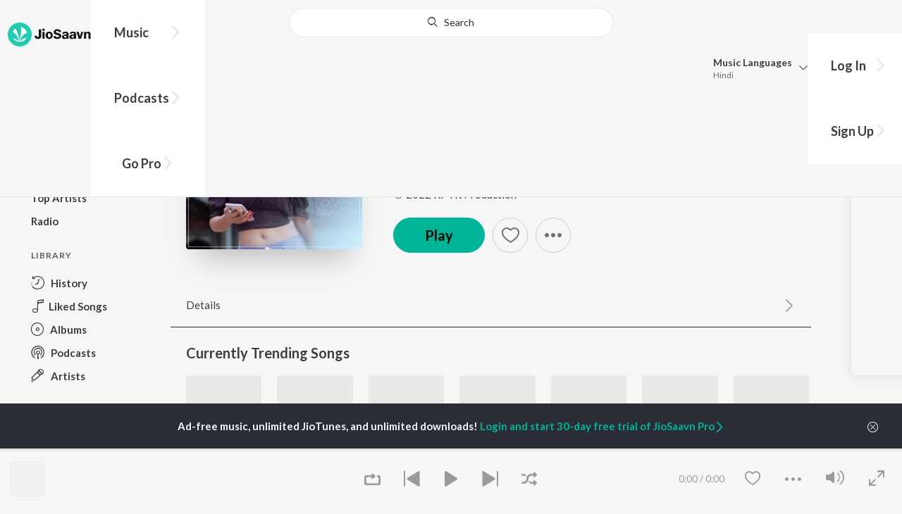

--- FILE ---
content_type: text/html; charset=utf-8
request_url: https://www.jiosaavn.com/song/o-mai-dhokeshwari/BgwtVhxZT1c
body_size: 17525
content:

<!DOCTYPE html>
<!--[if IEMobile 7 ]> <html dir="ltr" lang="en-US"class="no-js iem7"> <![endif]-->
<!--[if IE 9 ]>    <html dir="ltr" lang="en-US" class="no-js ie9"> <![endif]-->
<!--[if (gte IE 9)|(gt IEMobile 7)|!(IEMobile)|!(IE)]><!-->
<html dir="ltr" lang="en-US" class="no-js">
<!--<![endif]-->
<head>
        
    <base href="/">
    <meta charset="utf-8">
    <meta name="viewport" content="width=device-width, initial-scale=1">
    <link rel="icon" href="https://staticweb6.jiosaavn.com/web6/jioindw/dist/1766042771/_i/favicon.ico" />
    <meta http-equiv="X-UA-Compatible" content="IE=edge" />
    <title>O Mai Dhokeshwari - Song Download from O Mai Dhokeshwari @ JioSaavn</title>
<meta name="description" content="O Mai Dhokeshwari song by Troylakha Roy, Rimpa Roy now on JioSaavn. Bengali music album O Mai Dhokeshwari. Download song or listen online free, only on JioSaavn."/>
<meta name="keywords" content="Listen to O Mai Dhokeshwari Song Online, O Mai Dhokeshwari Song MP3 by , Download O Mai Dhokeshwari Song from O Mai Dhokeshwari, Stream Bollywood Music Online, Hindi Music Download"/>
<link rel="canonical" href="https://www.jiosaavn.com/song/o-mai-dhokeshwari/BgwtVhxZT1c" />
<meta property="og:type" content="music.song"/>
<meta property="og:image" content="https://c.saavncdn.com/888/O-Mai-Dhokeshwari-Bengali-2022-20230724174336-500x500.jpg"/>
<meta property="og:image:height" content="500"/>
<meta property="og:image:width" content="500"/>
<meta property="og:title" content="O Mai Dhokeshwari (Full Song) - Troylakha Roy, Rimpa Roy - Download or Listen Free - JioSaavn"/>
<meta property="og:description" content="Listen to O Mai Dhokeshwari on the Bengali music album O Mai Dhokeshwari by Troylakha Roy, Rimpa Roy, only on JioSaavn. Play online or download to listen offline free - in HD audio, only on JioSaavn."/>
<meta property="og:url" content="https://www.jiosaavn.com/song/o-mai-dhokeshwari/BgwtVhxZT1c"/>
<meta property="og:audio" content="https://www.jiosaavn.com/song/o-mai-dhokeshwari/BgwtVhxZT1c"/>
<meta property="og:audio:type" content="audio/vnd.facebook.bridge"/>
<meta property="music:duration" content="190"/>
<meta property="music:album" content="https://www.jiosaavn.com/album/o-mai-dhokeshwari/91NAYyPfBDs_"/>
<meta property="music:musician" content="https://www.jiosaavn.com/artist/troylakha-roy-songs/"/>
<meta property="music:musician" content="https://www.jiosaavn.com/artist/rimpa-roy-songs/"/>
<meta property="music:musician" content="https://www.jiosaavn.com/artist/-songs/"/>
<meta property="music:release_date" content="2022-08-17"/>
<meta property="twitter:title" content="O Mai Dhokeshwari (Full Song) - Troylakha Roy, Rimpa Roy - Download or Listen Free - JioSaavn"/>
<meta property="twitter:description" content="Listen to O Mai Dhokeshwari on the Bengali music album O Mai Dhokeshwari by Troylakha Roy, Rimpa Roy, only on JioSaavn. Play online or download to listen offline free - in HD audio, only on JioSaavn."/>
<meta property="twitter:url" content="https://www.jiosaavn.com/song/o-mai-dhokeshwari/BgwtVhxZT1c"/>
<meta property="twitter:site" content="@jiosaavn"/>
<meta property="twitter:card" content="summary"/>
<meta property="twitter:image" content="https://c.saavncdn.com/888/O-Mai-Dhokeshwari-Bengali-2022-20230724174336-150x150.jpg"/>
<meta property="twitter:app:name:googleplay" content="JioSaavn Music & Radio"/>
<meta property="twitter:app:id:googleplay" content="com.jio.media.jiobeats"/>
<meta property="twitter:app:url:googleplay" content="saavn://view/song"/>
<meta property="twitter:app:name:iphone" content="JioSaavn"/>
<meta property="twitter:app:id:iphone" content="441813332"/>
<meta property="twitter:app:url:iphone" content="saavn://view/song"/>
<meta property="twitter:app:name:ipad" content="JioSaavn"/>
<meta property="twitter:app:id:ipad" content="441813332"/>
<meta property="twitter:app:url:ipad" content="saavn://view/song"/>
<meta property="al:android:url" content="https://www.jiosaavn.com/song/o-mai-dhokeshwari/BgwtVhxZT1c"/>
<meta property="al:android:package" content="com.jio.media.jiobeats"/>
<meta property="al:android:app_name" content="JioSaavn Music & Radio"/>
<meta property="al:ios:url" content="saavn://view/song"/>
<meta property="al:ios:app_store_id" content="441813332"/>
<meta property="al:ios:app_name" content="JioSaavn"/>
<meta property="og:site_name" content="JioSaavn"/>
<meta property="fb:app_id" content="126986924002057"/>

    <script>(function (h) { h.className = h.className.replace('no-js', 'js') })(document.documentElement)</script>

    <!--[if IE ]>
    <script src="https://cdnjs.cloudflare.com/ajax/libs/html5shiv/3.7.3/html5shiv.min.js"></script>
    <![endif]-->

    <link rel="preconnect" href="https://fonts.googleapis.com">
    <link rel="preconnect" href="https://fonts.gstatic.com" crossorigin>
    <link href="https://fonts.googleapis.com/css2?family=Lato:ital,wght@0,400;0,700;1,400;1,700&display=swap" rel="stylesheet">
    <link rel="preconnect" href="https://staticfe.saavn.com">
    <link rel="preconnect" href="https://c.saavncdn.com">
    
    <script src="https://staticweb6.jiosaavn.com/web6/player/plyr.js"></script>
    
    <link rel="preload" as="image" href="https://c.saavncdn.com/888/O-Mai-Dhokeshwari-Bengali-2022-20230724174336-500x500.jpg" importance="high">
    
    <link data-chunk="app" rel="stylesheet" href="https://staticweb6.jiosaavn.com/web6/jioindw/dist/1766042771/_c/bundle.css">
    
    <link data-chunk="app" rel="preload" as="style" href="https://staticweb6.jiosaavn.com/web6/jioindw/dist/1766042771/_c/bundle.css">
<link data-chunk="app" rel="preload" as="script" href="https://staticweb6.jiosaavn.com/web6/jioindw/dist/1766042771/_s/runtime.cd9851adc41b3ab73fb1.js">
<link data-chunk="app" rel="preload" as="script" href="https://staticweb6.jiosaavn.com/web6/jioindw/dist/1766042771/_s/vendors-cdd60c62.781acc58e8aa44521495.js">
<link data-chunk="app" rel="preload" as="script" href="https://staticweb6.jiosaavn.com/web6/jioindw/dist/1766042771/_s/vendors-5e25e51c.1a4910dd80091db3a838.js">
<link data-chunk="app" rel="preload" as="script" href="https://staticweb6.jiosaavn.com/web6/jioindw/dist/1766042771/_s/vendors-5cd3da8b.ab931625ef12165d6150.js">
<link data-chunk="app" rel="preload" as="script" href="https://staticweb6.jiosaavn.com/web6/jioindw/dist/1766042771/_s/vendors-b7967bb5.217ba62f260f89cbcc13.js">
<link data-chunk="app" rel="preload" as="script" href="https://staticweb6.jiosaavn.com/web6/jioindw/dist/1766042771/_s/vendors-d61df701.44058479f55849ff57f2.js">
<link data-chunk="app" rel="preload" as="script" href="https://staticweb6.jiosaavn.com/web6/jioindw/dist/1766042771/_s/vendors-d2eb5610.45e891ee10a47427962c.js">
<link data-chunk="app" rel="preload" as="script" href="https://staticweb6.jiosaavn.com/web6/jioindw/dist/1766042771/_s/vendors-1fbb1e85.d8c52d069497b95a5d8b.js">
<link data-chunk="app" rel="preload" as="script" href="https://staticweb6.jiosaavn.com/web6/jioindw/dist/1766042771/_s/vendors-536eaa00.908c10617359dacb3d03.js">
<link data-chunk="app" rel="preload" as="script" href="https://staticweb6.jiosaavn.com/web6/jioindw/dist/1766042771/_s/vendors-bb3d84b5.644fcdf69da0bc7d3587.js">
<link data-chunk="app" rel="preload" as="script" href="https://staticweb6.jiosaavn.com/web6/jioindw/dist/1766042771/_s/vendors-fdcadffb.deeb73d69f783ba9c815.js">
<link data-chunk="app" rel="preload" as="script" href="https://staticweb6.jiosaavn.com/web6/jioindw/dist/1766042771/_s/vendors-efdee510.417015400288558fa999.js">
<link data-chunk="app" rel="preload" as="script" href="https://staticweb6.jiosaavn.com/web6/jioindw/dist/1766042771/_s/vendors-9db5d9a1.114b3cb67f44fd565e5f.js">
<link data-chunk="app" rel="preload" as="script" href="https://staticweb6.jiosaavn.com/web6/jioindw/dist/1766042771/_s/vendors-f82e0cd2.d7a46f8e81390f40df89.js">
<link data-chunk="app" rel="preload" as="script" href="https://staticweb6.jiosaavn.com/web6/jioindw/dist/1766042771/_s/vendors-2518c84c.c5ffa594bbcc9943b86d.js">
<link data-chunk="app" rel="preload" as="script" href="https://staticweb6.jiosaavn.com/web6/jioindw/dist/1766042771/_s/vendors-acd1cad9.4a75e8642572f20c67e1.js">
<link data-chunk="app" rel="preload" as="script" href="https://staticweb6.jiosaavn.com/web6/jioindw/dist/1766042771/_s/vendors-1cdde194.44d29ecb3b6efbe8a7b5.js">
<link data-chunk="app" rel="preload" as="script" href="https://staticweb6.jiosaavn.com/web6/jioindw/dist/1766042771/_s/vendors-3025e59b.91280c74bb366251b005.js">
<link data-chunk="app" rel="preload" as="script" href="https://staticweb6.jiosaavn.com/web6/jioindw/dist/1766042771/_s/vendors-0bc0478e.8658b7545d15c296091b.js">
<link data-chunk="app" rel="preload" as="script" href="https://staticweb6.jiosaavn.com/web6/jioindw/dist/1766042771/_s/vendors-d96105ec.df681e471f7fe8fc2c01.js">
<link data-chunk="app" rel="preload" as="script" href="https://staticweb6.jiosaavn.com/web6/jioindw/dist/1766042771/_s/vendors-cb98e9ec.74f15224e93edbd1ac0e.js">
<link data-chunk="app" rel="preload" as="script" href="https://staticweb6.jiosaavn.com/web6/jioindw/dist/1766042771/_s/vendors-79baf4e4.dde57fe1f91770fd628f.js">
<link data-chunk="app" rel="preload" as="script" href="https://staticweb6.jiosaavn.com/web6/jioindw/dist/1766042771/_s/vendors-a311eb04.c220ba4d12dd6d0c36ab.js">
<link data-chunk="app" rel="preload" as="script" href="https://staticweb6.jiosaavn.com/web6/jioindw/dist/1766042771/_s/vendors-e5bca7e4.e506f84d3d0c324d0eb2.js">
<link data-chunk="app" rel="preload" as="script" href="https://staticweb6.jiosaavn.com/web6/jioindw/dist/1766042771/_s/vendors-f501a089.2239ce8b3ca4667ff767.js">
<link data-chunk="app" rel="preload" as="script" href="https://staticweb6.jiosaavn.com/web6/jioindw/dist/1766042771/_s/vendors-27545368.6f5611052bde83e8715f.js">
<link data-chunk="app" rel="preload" as="script" href="https://staticweb6.jiosaavn.com/web6/jioindw/dist/1766042771/_s/vendors-229eafb5.0f1574abbfce8d73aa59.js">
<link data-chunk="app" rel="preload" as="script" href="https://staticweb6.jiosaavn.com/web6/jioindw/dist/1766042771/_s/app-43dd7041.f665fe20513e6efa70fd.js">
<link data-chunk="app" rel="preload" as="script" href="https://staticweb6.jiosaavn.com/web6/jioindw/dist/1766042771/_s/app-31743c5a.b8f840b01ae5df56c6cb.js">
<link data-chunk="app" rel="preload" as="script" href="https://staticweb6.jiosaavn.com/web6/jioindw/dist/1766042771/_s/app-9773254c.6866153abed254b12e41.js">
<link data-chunk="app" rel="preload" as="script" href="https://staticweb6.jiosaavn.com/web6/jioindw/dist/1766042771/_s/app-1eed6d50.6a775f76763fde166a60.js">
<link data-chunk="app" rel="preload" as="script" href="https://staticweb6.jiosaavn.com/web6/jioindw/dist/1766042771/_s/app-e25beaaa.dbb10c6eadd308291de4.js">
<link data-chunk="app" rel="preload" as="script" href="https://staticweb6.jiosaavn.com/web6/jioindw/dist/1766042771/_s/app-82286aa4.0ab1d158bbd1f52502f0.js">
<link data-chunk="app" rel="preload" as="script" href="https://staticweb6.jiosaavn.com/web6/jioindw/dist/1766042771/_s/app-8e95763e.4d716fabf798f0b73208.js">
<link data-chunk="app" rel="preload" as="script" href="https://staticweb6.jiosaavn.com/web6/jioindw/dist/1766042771/_s/app-6efaf94a.6e04fca5dc86a7b3fc32.js">
<link data-chunk="app" rel="preload" as="script" href="https://staticweb6.jiosaavn.com/web6/jioindw/dist/1766042771/_s/app-d8690f4d.8faa08bb427f8f0a9aa2.js">
<link data-chunk="app" rel="preload" as="script" href="https://staticweb6.jiosaavn.com/web6/jioindw/dist/1766042771/_s/app-487599bc.de7bd7a99c4af003632b.js">
<link data-chunk="app" rel="preload" as="script" href="https://staticweb6.jiosaavn.com/web6/jioindw/dist/1766042771/_s/app-f2457869.d93364f505e458797635.js">
<link data-chunk="app" rel="preload" as="script" href="https://staticweb6.jiosaavn.com/web6/jioindw/dist/1766042771/_s/app-41528149.13bb2223a83558b301d2.js">
<link data-chunk="app" rel="preload" as="script" href="https://staticweb6.jiosaavn.com/web6/jioindw/dist/1766042771/_s/app-7694909f.e4801d468bbf8a6a0bfe.js">
<link data-chunk="app" rel="preload" as="script" href="https://staticweb6.jiosaavn.com/web6/jioindw/dist/1766042771/_s/app-9fd2c25d.120746ecd4c9eabfa337.js">
<link data-chunk="Song-components-container-Song" rel="preload" as="script" href="https://staticweb6.jiosaavn.com/web6/jioindw/dist/1766042771/_s/5477.57dfa5d5ba6a191cdd2f.js">
<link data-chunk="Song-components-container-Song" rel="preload" as="script" href="https://staticweb6.jiosaavn.com/web6/jioindw/dist/1766042771/_s/2996.f20f9a3f69ef436f181e.js">
<link data-chunk="Song-components-container-Song" rel="preload" as="script" href="https://staticweb6.jiosaavn.com/web6/jioindw/dist/1766042771/_s/Song-components-container-Song.c7e7024c1c2428a56a69.js">
    
    
    <script async src="https://www.googletagmanager.com/gtag/js?id=G-0S33EMSFSM">
    </script>
    <script>
        window.dataLayer = window.dataLayer || [];
        function gtag(){dataLayer.push(arguments);}
        gtag('js', new Date());
        gtag('set', {'user_logged_in_status' : 'false'});
        gtag('set', {'page_view' : '' });
        gtag('config', 'G-0S33EMSFSM');
    </script>
    

    
</head>
<body>
    <div id="root"><div><div><div class="c-ad"><div class="c-ad__unit"><div id="daast_desktop_config"></div></div></div></div><div><div class="c-ad"><div class="c-ad__unit"><div id="audio_desktop_config"></div></div></div></div><div><div class="c-ad"><div class="c-ad__unit"><div id="audio_desktop"></div></div></div></div></div><div class="song banner"><header class="c-header u-clearfix c-header-bg" role="banner"><div class="o-layout o-layout--middle"><div class="o-layout__item u-1/2@lg u-align-left@sm"><a id="logo" class="c-logo" href="/"><svg role="img" aria-label="JioSaavn Home" version="1.1" xmlns="http://www.w3.org/2000/svg" xmlns:xlink="http://www.w3.org/1999/xlink" viewBox="0 0 111 32" xml:space="preserve"><path fill="#1ECCB0" d="M0,16c0,8.8,7.2,16,16,16c8.8,0,16-7.2,16-16c0-8.8-7.2-16-16-16C7.2,0,0,7.2,0,16z"></path><path fill="#FFFFFF" d="M13.8,25.1c-0.6-1-1.4-1.9-2.4-2.5s-2-1.1-3.2-1.4H8.2c-0.1,0-0.2,0-0.3,0.1c-0.1,0.1-0.1,0.2-0.1,0.3c0,0.1,0,0.2,0.1,0.2c1.3,1.9,3.3,3.3,5.5,3.9h0.1c0.1,0,0.1,0,0.2,0c0,0,0.1,0,0.1-0.1c0,0,0.1-0.1,0.1-0.1c0,0,0-0.1,0-0.2C13.9,25.2,13.9,25.1,13.8,25.1L13.8,25.1z"></path><path fill="#FFFFFF" d="M25.6,13.3c0,0,0-0.1,0-0.1c-0.5-1.8-1.5-3.4-2.9-4.6c-1.4-1.2-3-2.1-4.8-2.4h-0.1c-0.1,0-0.2,0-0.3,0.1c-0.1,0.1-0.1,0.2-0.1,0.3v0.1c0.9,5.5,0.3,11.1-1.7,16.3c0,0.1-0.1,0.1-0.1,0.2s-0.1,0.1-0.2,0.1c-0.1,0-0.1,0-0.2,0c0,0-0.1,0-0.1-0.1c0,0-0.1-0.1-0.1-0.1c0,0,0-0.1,0-0.2c0,0-0.1-0.7-0.1-1c-0.6-4.8-2-9.4-4.3-13.7c0-0.1-0.1-0.1-0.1-0.1c0,0-0.1-0.1-0.1-0.1s-0.1,0-0.2,0C10.1,8,10.1,8,10,8l0,0c-1.4,1.1-2.5,2.5-3.2,4.2c0,0.1,0,0.2,0,0.3c0,0.1,0.1,0.2,0.2,0.2c2.2,1.4,4,3.2,5.3,5.5c1.3,2.2,2,4.8,2.1,7.3c0,0.1,0,0.2,0.1,0.3c0.1,0.1,0.2,0.1,0.2,0.1c0.2,0,0.5,0.1,0.7,0.1c0.1,0,0.2,0,0.3-0.1c0.1-0.1,0.1-0.1,0.1-0.2c0.5-2.6,1.6-5.1,3.3-7.2c1.7-2.1,3.8-3.7,6.3-4.8c0.1,0,0.1-0.1,0.2-0.1C25.6,13.4,25.6,13.4,25.6,13.3z"></path><path fill="#FFFFFF" d="M24.7,20.9c0-0.1,0-0.2-0.1-0.3c-0.1-0.1-0.2-0.1-0.3-0.1h-0.1c-3.1,0.7-5.9,2.4-7.9,4.8c-0.1,0.1-0.1,0.2-0.1,0.3c0,0.1,0,0.2,0.1,0.3c0.1,0.1,0.2,0.1,0.3,0.1l0,0c1.6-0.1,3.2-0.6,4.6-1.4s2.6-2,3.4-3.4C24.7,21.1,24.7,21,24.7,20.9L24.7,20.9z"></path><path d="M40.3,22c-0.8,0-1.6-0.1-2.3-0.5c-0.6-0.3-1.1-0.8-1.5-1.4C36.2,19.4,36,18.7,36,18v-0.3h2.8c0,0.5,0.1,0.9,0.3,1.3c0.2,0.2,0.6,0.4,0.9,0.4s0.7,0,1-0.2c0.2-0.1,0.3-0.4,0.4-0.6c0.1-0.3,0.1-0.6,0.1-0.9V9.2h3.1v8.4c0.1,1.2-0.3,2.4-1.1,3.3c-0.4,0.4-1,0.7-1.5,0.9C41.4,21.9,40.9,22,40.3,22L40.3,22z"></path><path d="M47.7,11.1c-0.3,0-0.6-0.1-0.8-0.2c-0.2-0.1-0.4-0.3-0.6-0.5c-0.1-0.2-0.2-0.5-0.2-0.8c0-0.3,0.1-0.6,0.2-0.8c0.1-0.2,0.3-0.4,0.6-0.5c0.3-0.1,0.5-0.2,0.8-0.2c0.3,0,0.6,0.1,0.8,0.2c0.2,0.1,0.4,0.3,0.6,0.5c0.1,0.2,0.2,0.5,0.2,0.8c0,0.3-0.1,0.5-0.2,0.8c-0.1,0.2-0.3,0.4-0.6,0.5C48.3,11,48,11.1,47.7,11.1L47.7,11.1z M46.3,21.7v-9.3h2.8v9.3H46.3z"></path><path d="M55.3,22c-0.9,0-1.8-0.2-2.5-0.6c-0.7-0.4-1.3-1-1.7-1.7c-0.4-0.8-0.6-1.7-0.6-2.6c0-0.9,0.2-1.8,0.6-2.6c0.4-0.7,0.9-1.3,1.7-1.7c0.8-0.4,1.7-0.6,2.5-0.6c0.9,0,1.7,0.2,2.5,0.6c0.7,0.4,1.3,1,1.6,1.7c0.4,0.8,0.6,1.7,0.6,2.6c0,0.9-0.2,1.8-0.6,2.6c-0.4,0.7-1,1.3-1.7,1.7C57,21.8,56.1,22,55.3,22z M55.3,19.9c0.4,0,0.8-0.1,1.1-0.3c0.3-0.3,0.6-0.6,0.7-1c0.2-0.5,0.2-1,0.2-1.5c0-0.5-0.1-1-0.2-1.4c-0.1-0.4-0.3-0.7-0.6-1c-0.3-0.3-0.7-0.4-1.1-0.4c-0.4,0-0.7,0.1-1,0.3c-0.3,0.2-0.5,0.6-0.7,0.9c-0.2,0.5-0.2,1-0.2,1.5c0,0.5,0.1,1,0.2,1.5c0.1,0.4,0.3,0.7,0.7,1C54.5,19.7,54.9,19.8,55.3,19.9L55.3,19.9z"></path><path d="M66.3,22c-0.9,0-1.8-0.1-2.6-0.4c-0.8-0.3-1.5-0.7-2-1.3c-0.5-0.6-0.8-1.4-0.8-2.1V18H64c0,0.3,0.1,0.7,0.3,0.9c0.2,0.3,0.5,0.4,0.9,0.5c0.4,0.1,0.8,0.2,1.2,0.2c0.5,0,1.1-0.1,1.5-0.3c0.2-0.1,0.3-0.2,0.5-0.4c0.1-0.2,0.2-0.4,0.1-0.6c0-0.2-0.1-0.5-0.2-0.6c-0.2-0.2-0.4-0.4-0.6-0.5c-0.4-0.2-0.8-0.3-1.2-0.4l-2.3-0.6c-0.6-0.1-1.1-0.4-1.6-0.8c-0.4-0.3-0.8-0.7-1-1.1c-0.2-0.5-0.3-1-0.3-1.5c0-0.8,0.2-1.5,0.7-2.1c0.5-0.6,1.1-1,1.8-1.3C64.5,9,65.4,8.9,66.2,9c0.9,0,1.7,0.1,2.5,0.4c0.7,0.2,1.3,0.7,1.7,1.2c0.4,0.6,0.7,1.3,0.7,2h-3c0-0.2-0.1-0.4-0.2-0.6c-0.1-0.2-0.2-0.3-0.4-0.4c-0.5-0.2-1-0.4-1.5-0.3c-0.4,0-0.9,0.1-1.3,0.3c-0.2,0.1-0.3,0.2-0.4,0.3c-0.1,0.1-0.1,0.3-0.1,0.5c0,0.2,0,0.4,0.1,0.6c0.1,0.2,0.3,0.3,0.5,0.4c0.3,0.1,0.7,0.3,1,0.3l1.5,0.4c0.8,0.2,1.5,0.5,2.2,0.8c0.6,0.3,1,0.6,1.4,1.1c0.4,0.5,0.6,1.2,0.5,1.8c0,0.8-0.2,1.5-0.6,2.2c-0.5,0.6-1.1,1.1-1.8,1.4C68.2,21.8,67.2,22,66.3,22L66.3,22z"></path><path d="M75.6,22c-0.6,0-1.2-0.1-1.7-0.3c-0.5-0.2-0.9-0.6-1.1-1c-0.3-0.5-0.4-1-0.4-1.6c0-0.5,0.1-0.9,0.3-1.3c0.2-0.4,0.5-0.7,0.9-1c1.1-0.6,2.3-0.8,3.4-0.7h1.4v-0.3c0-0.3,0-0.7-0.1-1c-0.1-0.2-0.3-0.4-0.5-0.6c-0.3-0.1-0.6-0.2-0.8-0.2c-0.4,0-0.8,0.1-1.1,0.3c-0.1,0.1-0.2,0.2-0.3,0.3c-0.1,0.1-0.1,0.3-0.1,0.4h-2.7c0-0.6,0.2-1.1,0.6-1.5c0.4-0.5,0.9-0.8,1.5-1c0.7-0.2,1.5-0.3,2.3-0.3c0.8,0,1.6,0.1,2.3,0.4c0.6,0.2,1,0.7,1.3,1.2c0.3,0.7,0.5,1.4,0.4,2.1v5.8h-2.5l-0.1-1.1c-0.3,0.4-0.6,0.8-1.1,1C76.9,21.8,76.2,22,75.6,22L75.6,22z M76.6,20c0.3,0,0.7-0.1,1-0.2c0.3-0.1,0.5-0.4,0.6-0.6c0.2-0.3,0.2-0.7,0.2-1v-0.6h-1c-0.4,0-0.8,0-1.2,0.1c-0.3,0.1-0.5,0.2-0.7,0.4c-0.1,0.1-0.2,0.2-0.2,0.3c0,0.1-0.1,0.3-0.1,0.4c0,0.2,0,0.3,0.1,0.5c0.1,0.2,0.2,0.3,0.3,0.4C75.9,19.9,76.2,20,76.6,20L76.6,20z"></path><path d="M85.5,22c-0.6,0-1.2-0.1-1.7-0.3c-0.5-0.2-0.9-0.6-1.1-1c-0.3-0.5-0.4-1-0.4-1.6c0-0.5,0.1-0.9,0.3-1.3c0.2-0.4,0.5-0.7,0.9-1c1.1-0.6,2.3-0.8,3.5-0.8h1.4v-0.3c0-0.3,0-0.7-0.1-1c-0.1-0.2-0.3-0.4-0.5-0.5c-0.3-0.1-0.6-0.2-0.8-0.2c-0.4,0-0.8,0.1-1.1,0.3c-0.1,0.1-0.2,0.2-0.3,0.3c-0.1,0.1-0.1,0.3-0.1,0.4h-2.7c0-0.6,0.2-1.1,0.6-1.5c0.4-0.5,0.9-0.8,1.5-1c0.7-0.2,1.5-0.3,2.3-0.3c0.8,0,1.6,0.1,2.3,0.4c0.6,0.2,1,0.7,1.3,1.2c0.3,0.7,0.5,1.4,0.4,2.1v5.8h-2.6l-0.1-1.1c-0.3,0.4-0.6,0.8-1.1,1C86.8,21.8,86.1,22,85.5,22L85.5,22z M86.5,20c0.3,0,0.7-0.1,1-0.2c0.3-0.1,0.5-0.4,0.6-0.6c0.2-0.3,0.2-0.7,0.2-1v-0.6h-1c-0.4,0-0.8,0-1.2,0.1c-0.3,0.1-0.5,0.2-0.7,0.4c-0.1,0.1-0.2,0.2-0.2,0.3s-0.1,0.3-0.1,0.4c0,0.2,0,0.3,0.1,0.5c0.1,0.2,0.2,0.3,0.3,0.4C85.8,19.9,86.1,20,86.5,20L86.5,20z"></path><path d="M94.7,21.7l-3-9.3h3l1.7,6.2l1.7-6.2h2.7l-3,9.3H94.7z"></path><path d="M101.8,21.7v-9.3h2.7v1.3c0.3-0.5,0.7-0.9,1.2-1.1c0.5-0.3,1-0.4,1.6-0.4c0.6,0,1.2,0.1,1.8,0.4c0.5,0.3,0.9,0.7,1.1,1.2c0.3,0.6,0.4,1.3,0.4,2v6h-2.8v-5.2c0-0.6-0.1-1.2-0.4-1.7c-0.1-0.2-0.3-0.3-0.5-0.4c-0.2-0.1-0.4-0.1-0.6-0.1c-0.2,0-0.5,0-0.7,0.1c-0.2,0.1-0.4,0.2-0.6,0.4c-0.3,0.5-0.5,1.1-0.4,1.7v5.1H101.8z"></path></svg></a><nav class="c-nav c-nav--primary u-visible-visually@lg c-main-menu"><ul class="c-nav__list"><li class="c-nav__item"><a id="browse" sec_title="header_section" tabindex="0" role="button" aria-controls="menuContent" aria-expanded="false" aria-haspopup="true" class="c-nav__link" href="/">Music</a><div id="menuContent" class="c-nav__item-content"><div class="o-box o-box--large@lg u-align-left"><h2 class="u-h3@sm u-h3" tabindex="0" role="heading" aria-level="2">What&#x27;s Hot on JioSaavn</h2><hr class="o-rule u-color-js-white-alt u-margin-bottom@sm"/><div class="o-layout"><div class="o-layout__item u-1/3@lg u-margin-bottom@sm u-margin-bottom-none@lg"><h3 id="new-releases-heading" class="u-subhead u-subhead--secondary u-margin-bottom-small@sm" tabindex="0" role="heading" aria-level="3">New Releases</h3><ul class="o-list-block u-centi" aria-labelledby="new-releases-heading"><li class="o-list__item"><a sec_title="header_section" class="u-block u-padding-vertical-tiny@sm" href="/song/maa-esheche-from-projapati-2/FAtSd0VgfUo">Maa Esheche (From &quot;Projapati 2&quot;)</a></li><li class="o-list__item"><a sec_title="header_section" class="u-block u-padding-vertical-tiny@sm" href="/song/bodlabe-gotipath/RFBZRD4IaEk">Bodlabe Gotipath</a></li><li class="o-list__item"><a sec_title="header_section" class="u-block u-padding-vertical-tiny@sm" href="/album/lawho-gouranger-naam-rey-original-motion-picture-soundtrack/B5nXrizIBZY_">Lawho Gouranger Naam Rey (Original Motion Picture Soundtrack)</a></li><li class="o-list__item"><a sec_title="header_section" class="u-block u-padding-vertical-tiny@sm" href="/song/saiyan-from-mitin-ekti-khunir-sandhane/Kl8nUBV0VAM">Saiyan (From &quot;Mitin Ekti Khunir Sandhane&quot;)</a></li><li class="o-list__item"><a sec_title="header_section" class="u-block u-padding-vertical-tiny@sm" href="/song/gaane-gaane-reprise/H18sAhVdU0o">Gaane Gaane - Reprise</a></li><li class="o-list__item"><a sec_title="header_section" class="u-block u-padding-vertical-tiny@sm" href="/song/hasli-keno-bol-from-projapati-2/Pz87WxcJf1s">Hasli Keno Bol (From &quot;Projapati 2&quot;)</a></li><li class="o-list__item"><a sec_title="header_section" class="u-block u-padding-vertical-tiny@sm" href="/song/premer-japon-from-haati-haati-paa-paa/FzojWyxaZlk">Premer Japon (From &quot;Haati Haati Paa Paa&quot;)</a></li><li class="o-list__item"><a sec_title="header_section" class="u-block u-padding-vertical-tiny@sm" href="/song/shaatjawnmer-porichoy-by-ranajoy/XSMSXC53aEc">Shaatjawnmer Porichoy by Ranajoy</a></li><li class="o-list__item"><a sec_title="header_section" class="u-block u-padding-vertical-tiny@sm" href="/song/tumi-ke-from-bhanupriya-bhooter-hotel/ElwHWUxzenY">Tumi Ke (From &quot;Bhanupriya Bhooter Hotel&quot;)</a></li><li class="o-list__item"><a sec_title="header_section" class="u-block u-padding-vertical-tiny@sm" href="/song/godhuli-gagane-meghe-from-deri-hoye-geche/OTwdYDsBe3g">Godhuli Gagane Meghe (From &quot;Deri Hoye Geche&quot;)</a></li></ul></div><div class="o-layout__item u-1/3@lg u-margin-bottom@sm u-margin-bottom-none@lg"><h3 id="top-playlist-heading" class="u-subhead u-subhead--secondary u-margin-bottom-small@sm" tabindex="0" role="heading" aria-level="3">Top Playlists</h3><ul class="o-list-block u-centi" aria-labelledby="top-playlist-heading"><li class="o-list__item"><a sec_title="header_section" class="u-block u-padding-vertical-tiny@sm" href="/featured/chartbusters-2025-bengali/HDN0dKfdwAfqIp77B1JF,A__">Chartbusters 2025 - Bengali</a></li><li class="o-list__item"><a sec_title="header_section" class="u-block u-padding-vertical-tiny@sm" href="/featured/fatafati-hits/zDijQvMQA4w_">Fatafati Hits</a></li><li class="o-list__item"><a sec_title="header_section" class="u-block u-padding-vertical-tiny@sm" href="/featured/lets-play-arijit-singh-bengali/0b7ww9kRVgXuCJW60TJk1Q__">Let&#x27;s Play - Arijit Singh - Bengali</a></li><li class="o-list__item"><a sec_title="header_section" class="u-block u-padding-vertical-tiny@sm" href="/featured/bangla-lo-fi-mix/OzlwM-qektOAIonqf0gmcg__">Bangla Lo-Fi Mix</a></li><li class="o-list__item"><a sec_title="header_section" class="u-block u-padding-vertical-tiny@sm" href="/featured/lets-play-papon-bengali-/MsCKMZISBHw_">Let&#x27;s Play - Papon - Bengali </a></li><li class="o-list__item"><a sec_title="header_section" class="u-block u-padding-vertical-tiny@sm" href="/featured/bhalobashay-rabindrasangeet/kIX2NNKAuIBuOxiEGmm6lQ__">Bhalobashay Rabindrasangeet</a></li><li class="o-list__item"><a sec_title="header_section" class="u-block u-padding-vertical-tiny@sm" href="/featured/lets-play-ishan-mitra-bengali/J8tIZMffbWTuS6o99JG3mQ__">Let&#x27;s Play - Ishan Mitra - Bengali</a></li><li class="o-list__item"><a sec_title="header_section" class="u-block u-padding-vertical-tiny@sm" href="/featured/best-of-bangla-rock/aPqJ09ipcfXuCJW60TJk1Q__">Best of Bangla Rock</a></li><li class="o-list__item"><a sec_title="header_section" class="u-block u-padding-vertical-tiny@sm" href="/featured/lets-play-iman-chakraborty/zQk5XZB6XvJieSJqt9HmOQ__">Let&#x27;s Play - Iman Chakraborty</a></li><li class="o-list__item"><a sec_title="header_section" class="u-block u-padding-vertical-tiny@sm" href="/featured/60s-romance-bengali/vAkuTjBBv7xuOxiEGmm6lQ__">60s Romance : Bengali</a></li></ul></div><div class="o-layout__item u-1/3@lg"><h3 id="top-artists-heading" class="u-subhead u-subhead--secondary u-margin-bottom-small@sm" tabindex="0" role="heading" aria-level="3">Top Artists</h3><ul class="o-list-block u-centi" aria-labelledby="top-artists-heading"><li class="o-list__item"><a sec_title="header_section" class="u-block u-padding-vertical-tiny@sm" href="/artist/subhoshree-songs/rwzpBb,pGeo_">Subhoshree</a></li><li class="o-list__item"><a sec_title="header_section" class="u-block u-padding-vertical-tiny@sm" href="/artist/uttam-kumar-songs/v8P2gszguwI_">Uttam Kumar</a></li><li class="o-list__item"><a sec_title="header_section" class="u-block u-padding-vertical-tiny@sm" href="/artist/zubeen-garg-songs/QM3Lbphc7PQ_">Zubeen Garg</a></li><li class="o-list__item"><a sec_title="header_section" class="u-block u-padding-vertical-tiny@sm" href="/artist/jeet-gannguli-songs/37adMqLwAgI_">Jeet Gannguli</a></li><li class="o-list__item"><a sec_title="header_section" class="u-block u-padding-vertical-tiny@sm" href="/artist/victor-banerjee-songs/pWvk-vFBj9w_">Victor Banerjee</a></li><li class="o-list__item"><a sec_title="header_section" class="u-block u-padding-vertical-tiny@sm" href="/artist/koel-mallick-songs/5uAJdOp40zk_">Koel Mallick</a></li><li class="o-list__item"><a sec_title="header_section" class="u-block u-padding-vertical-tiny@sm" href="/artist/kishore-kumar-songs/yMoPyl3ZzyY_">Kishore Kumar</a></li><li class="o-list__item"><a sec_title="header_section" class="u-block u-padding-vertical-tiny@sm" href="/artist/arijit-singh-songs/LlRWpHzy3Hk_">Arijit Singh</a></li><li class="o-list__item"><a sec_title="header_section" class="u-block u-padding-vertical-tiny@sm" href="/artist/asha-bhosle-songs/aejlQXLa1TI_">Asha Bhosle</a></li><li class="o-list__item"><a sec_title="header_section" class="u-block u-padding-vertical-tiny@sm" href="/artist/aparna-sen-songs/xwA2bWrmyvg_">Aparna Sen</a></li></ul></div></div></div></div></li><li class="c-nav__item"><a id="podcasts" sec_title="header_section" class="c-nav__link" href="/original-podcasts">Podcasts</a></li></ul></nav></div><aside id="search" class="c-search" aria-hidden="true" role="search"><div class="rbt" style="outline:none;position:relative" tabindex="-1"><div style="display:flex;flex:1;height:100%;position:relative"><input autoComplete="off" placeholder="" type="text" aria-label="Search" aria-controls="site-search" aria-autocomplete="both" aria-expanded="true" aria-haspopup="listbox" aria-owns="site-search" role="combobox" class="rbt-input-main form-control rbt-input" value=""/><input aria-hidden="true" class="rbt-input-hint" readonly="" style="background-color:transparent;border-color:transparent;box-shadow:none;color:rgba(0, 0, 0, 0.54);left:0;pointer-events:none;position:absolute;top:0;width:100%" tabindex="-1" value=""/></div><div id="site-search" aria-label="menu-options" class="rbt-menu dropdown-menu show" role="listbox" style="position:absolute;left:0;top:0;display:block;max-height:300px;overflow:auto"><a role="option" class="dropdown-item disabled" href="#"></a></div></div><div class="c-search__list"><div class="o-layout o-layout--large@lg"></div></div><label class="c-search__label" for="site-search"><i class="c-search__icon o-icon-search"></i> Search</label><span class="c-search__reset" tabindex="0"><span class="u-color-js-green u-hidden@lg"><i class="o-icon-close-fill o-icon--large"></i></span><strong class="u-visible@lg" role="button" aria-label="Clear">Clear</strong></span><span class="c-search__close" tabindex="0" role="button" aria-label="Close"><i class="o-icon-close-fill o-icon--btn"></i></span></aside></div></header><aside class="c-aside c-aside--fixed"><h3 class="u-subhead u-margin-bottom-small@sm">Browse</h3><nav><ul id="sidebar_library" class="o-list-block u-margin-bottom@sm"><li><a class="o-list-block__item u-color-js-gray u-padding-vertical-tiny@sm" href="/new-releases"><strong>New Releases</strong></a></li><li><a class="o-list-block__item u-color-js-gray u-padding-vertical-tiny@sm" href="/charts"><strong>Top Charts</strong></a></li><li><a class="o-list-block__item u-color-js-gray u-padding-vertical-tiny@sm" href="/featured-playlists"><strong>Top Playlists</strong></a></li><li><a class="o-list-block__item u-color-js-gray u-padding-vertical-tiny@sm" href="/original-podcasts"><strong>Podcasts</strong></a></li><li><a class="o-list-block__item u-color-js-gray u-padding-vertical-tiny@sm" href="/top-artists"><strong>Top Artists</strong></a></li><li><a class="o-list-block__item u-color-js-gray u-padding-vertical-tiny@sm" href="/radio"><strong>Radio</strong></a></li></ul></nav><h3 class="u-subhead u-margin-bottom-small@sm"> Library</h3><nav><ul id="sidebar_library_loggedOut" class="o-list-block u-margin-bottom@sm"><li><span class="o-list-block__item u-color-js-gray u-padding-vertical-tiny@sm c-btn-modal" tabindex="0" aria-label="" role="" aria-haspopup=""><strong><i aria-hidden="true" class="o-icon-history o-icon--large u-margin-right-tiny@sm"></i> History</strong></span></li><li><span class="o-list-block__item u-color-js-gray u-padding-vertical-tiny@sm c-btn-modal" tabindex="0" aria-label="" role="" aria-haspopup=""><strong><i aria-hidden="true" class="o-icon-song o-icon--large u-margin-right-tiny@sm"></i>Liked Songs</strong></span></li><li><span class="o-list-block__item u-color-js-gray u-padding-vertical-tiny@sm c-btn-modal" tabindex="0" aria-label="" role="" aria-haspopup=""><strong><i aria-hidden="true" class="o-icon-album o-icon--large u-margin-right-tiny@sm"></i> Albums</strong></span></li><li><span class="o-list-block__item u-color-js-gray u-padding-vertical-tiny@sm c-btn-modal" tabindex="0" aria-label="" role="" aria-haspopup=""><strong><i aria-hidden="true" class="o-icon-show o-icon--large u-margin-right-tiny@sm"></i> Podcasts</strong></span></li><li><span class="o-list-block__item u-color-js-gray u-padding-vertical-tiny@sm c-btn-modal" tabindex="0" aria-label="" role="" aria-haspopup=""><strong><i aria-hidden="true" class="o-icon-artist o-icon--large u-margin-right-tiny@sm"></i> Artists</strong></span></li></ul></nav><div class="u-padding-vertical-tiny@sm"><span class="c-btn c-btn--primary c-btn--ghost c-btn--small c-btn--thick c-btn-modal" tabindex="0" aria-label="" role="button" aria-haspopup="true"><i class="o-icon-add" aria-hidden="true"></i> New Playlist</span></div></aside><div class="u-4/5-min-vh"><div class="o-wrapper o-wrapper--main"><main class="c-content" role="main"><div><div class="c-ad c-ad--leaderboard"><div class="song_desktop_top c-ad__unit" style="min-width:468px;min-height:60px;display:inline"><div id="song_desktop_top"></div></div></div></div><div><figure class="o-flag o-flag--cover o-flag--column o-flag--large@lg o-flag--reset@lg u-margin-bottom-large@sm"><div class="o-flag__img u-shadow"><img id="songHeaderImage" src="https://c.saavncdn.com/888/O-Mai-Dhokeshwari-Bengali-2022-20230724174336-500x500.jpg" alt="O Mai Dhokeshwari" width="250" height="250"/></div><figcaption class="o-flag__body"><h1 class="u-h2 u-margin-bottom-tiny@sm">O Mai Dhokeshwari</h1><p class="u-color-js-gray u-ellipsis@lg u-margin-bottom-tiny@sm"><a class="" href="/album/o-mai-dhokeshwari/91NAYyPfBDs_"> <!-- -->O Mai Dhokeshwari<!-- --> </a> by <a class="" href="/artist/troylakha-roy-songs/NSDscoi-BRk_">Troylakha Roy</a>, <a class="" href="/artist/rimpa-roy-songs/fCMlLl79s,M_">Rimpa Roy</a></p><p class="u-centi u-deci@lg u-color-js-gray u-ellipsis@lg u-margin-bottom-tiny@sm">Song<span class="u-visible-visually@lg">  ·  <!-- -->3:10<!-- -->  ·  <!-- -->Bengali</span></p><p class="u-color-js-gray u-ellipsis@lg u-visible@lg"><a class="" href="/label/kptr-production-albums/CWHhSxMZqY4_">℗ 2022 KPTR Production</a></p><ul class="o-layout o-layout--auto o-layout--small@sm"><li class="o-layout__item u-margin-bottom-none@sm"><a tabindex="0" role="button" class="c-btn c-btn--primary" data-btn-icon="q">Play</a></li><li class="o-layout__item u-margin-bottom-none@sm"><span class="c-btn c-btn--tertiary c-btn--ghost c-btn--icon" aria-label="Add to Favourites button" tabindex="0" aria-pressed="false"><i class="o-icon--large u-pop-in o-icon-follow" aria-hidden="true"></i></span></li><li class="o-layout__item u-margin-bottom-none@sm u-visible-visually@lg"><span class="c-btn c-btn--tertiary c-btn--ghost c-btn--icon c-btn-overflow" aria-label="More Options" aria-hidden="true" tabindex="0" role="button" aria-haspopup="true" aria-expanded="false" aria-controls="menu-options"><i class="o-icon-ellipsis o-icon--large"></i></span></li></ul><span class="u-padding-small@sm u-hidden@lg u-page-options c-btn-overflow" aria-label="More Options" aria-hidden="true" tabindex="-1" role="button" aria-haspopup="" aria-expanded="false" aria-controls="menu-options"><i class="o-icon-ellipsis o-icon--xlarge"></i></span></figcaption></figure><div class="u-angle"></div><nav class="c-nav c-nav--secondary"><ul class="c-nav__list"><li class="c-nav__item u-hidden@lg"><h2 class="c-nav__link u-deci u-margin-bottom-none@sm c-btn-modal" data-menu-action="D" tabindex="0" aria-label="" role="" aria-haspopup="">Download</h2></li><span class="c-nav__item"><a aria-current="page" class="c-nav__link active" href="/song/o-mai-dhokeshwari/BgwtVhxZT1c">Details</a></span></ul></nav></div><div class="u-margin-top@sm"><section class="u-margin-bottom-large@sm"><header><h2 class="u-h4 u-action-header">More from O Mai Dhokeshwari</h2></header><p class="u-margin-top@sm u-align-center"><span class="c-spinner c-spinner--secondary u-margin-right-small@sm"></span> Loading</p></section><section class="u-margin-bottom@sm"><header><h2 class="u-h4">You Might Like</h2></header><div><p class="u-margin-top@sm u-align-center"><span class="c-spinner c-spinner--secondary u-margin-right-small@sm"></span> Loading</p></div></section><section class="u-margin-bottom@sm"><header><h2 class="u-h4">Currently Trending Songs</h2></header><div><p class="u-margin-top@sm u-align-center"><span class="c-spinner c-spinner--secondary u-margin-right-small@sm"></span> Loading</p></div></section><section class="u-margin-bottom@sm"><header><h2 class="u-h4">Top Songs By Same Artists</h2></header><div><p class="u-margin-top@sm u-align-center"><span class="c-spinner c-spinner--secondary u-margin-right-small@sm"></span> Loading</p></div></section><section class="u-margin-bottom@sm"><header><h2 class="u-h4">Top Songs By Same Actors</h2></header><div><p class="u-margin-top@sm u-align-center"><span class="c-spinner c-spinner--secondary u-margin-right-small@sm"></span> Loading</p></div></section><section class="u-margin-bottom@sm"><header><h2 class="u-h4">Artists</h2></header><div class="c-rotator"><div class="c-rotator__container"><div class="c-rotator__content"><div class="o-layout"><div class="o-layout__item u-32@sm u-1/7@lg"><div class="c-drag" draggable="true"><article class="o-block o-block--action o-block--rounded o-block--small" role="presentation"><div class="o-block__img"><span class="o-block__action"><i class="o-icon-play o-icon--large"></i></span><a event_item="[object Object]" class="o-block__link" href="/artist/troylakha-roy-songs/NSDscoi-BRk_"><svg class="u-placeholder null" version="1.1" height="100%" width="100%" xmlns="http://www.w3.org/2000/svg" xmlns:xlink="http://www.w3.org/1999/xlink" viewBox="0 0 50 50" xml:space="preserve"><rect fill="#E9E9E9" width="50" height="50"></rect></svg></a></div><div class="o-block__body"><div class="u-centi u-margin-bottom-none@sm u-font-weight-bold" role="presentation"><a event_item="[object Object]" class="u-ellipsis u-color-js-gray" href="/artist/troylakha-roy-songs/NSDscoi-BRk_">Troylakha Roy</a></div><ul class="u-margin-horizontal-none@lg u-margin-horizontal-none@sm u-margin-bottom-none@sm"><li class="u-list-type-none u-centi u-ellipsis u-color-js-gray u-margin-bottom-none@sm"><span>Music, Lyricist</span></li></ul></div></article></div></div><div class="o-layout__item u-32@sm u-1/7@lg"><div class="c-drag" draggable="true"><article class="o-block o-block--action o-block--rounded o-block--small" role="presentation"><div class="o-block__img"><span class="o-block__action"><i class="o-icon-play o-icon--large"></i></span><a event_item="[object Object]" class="o-block__link" href="/artist/rimpa-roy-songs/fCMlLl79s,M_"><svg class="u-placeholder null" version="1.1" height="100%" width="100%" xmlns="http://www.w3.org/2000/svg" xmlns:xlink="http://www.w3.org/1999/xlink" viewBox="0 0 50 50" xml:space="preserve"><rect fill="#E9E9E9" width="50" height="50"></rect></svg></a></div><div class="o-block__body"><div class="u-centi u-margin-bottom-none@sm u-font-weight-bold" role="presentation"><a event_item="[object Object]" class="u-ellipsis u-color-js-gray" href="/artist/rimpa-roy-songs/fCMlLl79s,M_">Rimpa Roy</a></div><ul class="u-margin-horizontal-none@lg u-margin-horizontal-none@sm u-margin-bottom-none@sm"><li class="u-list-type-none u-centi u-ellipsis u-color-js-gray u-margin-bottom-none@sm"><span>Music</span></li></ul></div></article></div></div></div></div></div><nav class="c-rotator__nav"><div class="o-layout u-clearfix"><div class="o-layout__item u-1/7"><span class="c-rotator__previous disabled" role="button" aria-label="Previous"></span></div><div class="o-layout__item u-1/7"><span class="c-rotator__next" role="button" aria-label="Next"></span></div></div></nav></div></section><div class="u-margin-bottom-large@sm"><hr class="o-rule u-color-js-white-alt u-margin-bottom@sm"/><b class="u-margin-bottom-large@lg">About O Mai Dhokeshwari</b><p class="u-color-js-gray u-margin-bottom-tiny@lg">Listen to O Mai Dhokeshwari online. O Mai Dhokeshwari is
                        a 
                        Bengali language song and is sung by Troylakha Roy and Rimpa Roy. 
                        O Mai Dhokeshwari, from the album O Mai Dhokeshwari, was released in the year 2022. The duration of the song is 3:10. 
                        Download Bengali songs online from JioSaavn.</p></div></div><div class="u-centi u-align-center u-margin-bottom-large@sm u-hidden@lg"><p class="u-color-js-gray u-margin-bottom-none@sm">3m 10s<!-- -->  ·  <!-- -->Bengali</p><p class="u-color-js-gray u-margin-bottom-none@sm"><a class="" href="/label/kptr-production-albums/CWHhSxMZqY4_">℗ 2022 KPTR Production</a></p></div><section class="u-margin-bottom@sm"><h2 class="u-h4 u-margin-bottom-small@sm">FAQs for <!-- -->O Mai Dhokeshwari</h2><aside class="c-accordion active"><h3 role="button" tabindex="0" aria-expanded="true" aria-controls="-content" id="-title" class="c-accordion__title">When was O Mai Dhokeshwari released?</h3><p style="position:absolute;top:-9999px;left:-9999px;width:100%" aria-hidden="true">O Mai Dhokeshwari is a bengali song released in 2022.</p><p id="-content" class="c-accordion__content" style="max-height:300px" role="document" aria-hidden="false">O Mai Dhokeshwari is a bengali song released in 2022.</p></aside><aside class="c-accordion"><h3 role="button" tabindex="0" aria-expanded="false" aria-controls="-content" id="-title" class="c-accordion__title">Which album is the song O Mai Dhokeshwari from?</h3><p style="position:absolute;top:-9999px;left:-9999px;width:100%" aria-hidden="true">O Mai Dhokeshwari is a bengali song from the album O Mai Dhokeshwari.</p><p id="-content" class="c-accordion__content" style="max-height:0" role="document" aria-hidden="true">O Mai Dhokeshwari is a bengali song from the album O Mai Dhokeshwari.</p></aside><aside class="c-accordion"><h3 role="button" tabindex="0" aria-expanded="false" aria-controls="-content" id="-title" class="c-accordion__title">Who is the music director of O Mai Dhokeshwari?</h3><p style="position:absolute;top:-9999px;left:-9999px;width:100%" aria-hidden="true">O Mai Dhokeshwari is composed by Troylakha Roy.</p><p id="-content" class="c-accordion__content" style="max-height:0" role="document" aria-hidden="true">O Mai Dhokeshwari is composed by Troylakha Roy.</p></aside><aside class="c-accordion"><h3 role="button" tabindex="0" aria-expanded="false" aria-controls="-content" id="-title" class="c-accordion__title">What is the duration of O Mai Dhokeshwari?</h3><p style="position:absolute;top:-9999px;left:-9999px;width:100%" aria-hidden="true">The duration of the song O Mai Dhokeshwari is 3:10 minutes.</p><p id="-content" class="c-accordion__content" style="max-height:0" role="document" aria-hidden="true">The duration of the song O Mai Dhokeshwari is 3:10 minutes.</p></aside><aside class="c-accordion"><h3 role="button" tabindex="0" aria-expanded="false" aria-controls="-content" id="-title" class="c-accordion__title">How can I download O Mai Dhokeshwari?</h3><p style="position:absolute;top:-9999px;left:-9999px;width:100%" aria-hidden="true">You can download O Mai Dhokeshwari on JioSaavn App.</p><p id="-content" class="c-accordion__content" style="max-height:0" role="document" aria-hidden="true">You can download O Mai Dhokeshwari on JioSaavn App.</p></aside></section></main></div></div><footer class="c-footer"><div class="o-wrapper o-wrapper--main"><p class="u-margin-top@sm u-align-center"><span class="c-spinner c-spinner--secondary u-margin-right-small@sm"></span><span class="u-centi">Loading Footer</span></p></div></footer><aside id="sidebar_queue" class="c-aside c-aside--flyout" style="-webkit-transform:translateX(367px);-moz-transform:translateX(367px);-ms-transform:translateX(367px);transform:translateX(367px)"><div class="c-aside__drop"><div class="c-drop c-drop--alt"><h1 class="u-h6 u-align-center u-margin-bottom-none@sm"><i class="o-icon-queue o-icon--large"></i></h1><h1 class="u-h6 u-align-center u-margin-bottom-none@sm"><strong>Drop Here to <br/> Add to Queue</strong></h1></div></div><div class="u-scroll"><header class="c-padding-vertical-small@sm u-padding-vertical-small@sm u-padding-small@lg"><div class="o-layout o-layout--middle o-layout--flush"><h2 class="u-margin-bottom-none@sm o-layout__item u-3/4@sm u-1/2@lg" role="heading" aria-level="2" tabindex="0"><strong class="u-margin-right@sm">Queue</strong></h2><div class="o-layout__item u-1/2 u-visible-visually@lg"><div class="o-layout o-layout--auto o-layout--middle o-layout--right o-layout--small@sm"><div class="o-layout__item"><span class="u-color-js-gray u-disabled c-btn-overflow" aria-label="More Options" aria-hidden="true" tabindex="-1" role="button" aria-haspopup="" aria-expanded="false" aria-controls="menu-options"><i class="o-icon-ellipsis o-icon--xlarge"></i></span></div><div class="o-layout__item"><span class="c-btn c-btn--primary c-btn--small c-btn--disabled c-btn-modal" tabindex="-1" aria-label="" role="button" aria-haspopup="true">Save</span></div><div class="o-layout__item"><span class="c-btn c-btn--secondary c-btn--small c-btn--disabled c-btn-modal" tabindex="-1" aria-label="" role="button" aria-haspopup="true">Clear</span></div></div></div></div></header><hr class="o-rule u-color-js-white-alt u-margin-bottom-none@sm u-visible@lg"/><div class="u-queue-container" style="-webkit-transform:translateX(-44px);-moz-transform:translateX(-44px);-ms-transform:translateX(-44px);transform:translateX(-44px);-webkit-transition:.3s ease-in-out;transition:.3s ease-in-out"><section style="transform:translateX(100px);-webkit-transform:translateX(100px);-moz-transform:translateX(100px);-ms-transform:translateX(100px);transition:.3s ease-in-out;-webkit-transition:.3s ease-in-out"><div><div class="u-margin-top-huge@sm u-align-center"><h4 class="u-margin-bottom-none@sm">It&#x27;s pretty quiet in here.</h4><p class="u-centi u-color-js-gray">Go find some tunes!</p><div class="u-3/5 u-center"><p class="u-margin-bottom-small@sm"><span class="c-btn c-btn--primary c-btn--small c-btn--wide">Play Weekly Top Songs</span></p><p><a class="c-btn c-btn--secondary c-btn--small c-btn--wide" href="/new-releases">Browse New Releases</a></p></div></div></div></section></div></div></aside><canvas id="drag-image" height="30" width="30"></canvas><aside id="player" class="c-player disabled"><div class="c-player__panel"><section class="c-progress" tabindex="-1" role="slider" aria-valuemin="0" aria-valuemax="0" aria-valuenow="0" aria-label="Playback progress" aria-valuetext="0:00 of 0:00"><div class="c-progress__start">0:00</div><div class="c-progress__end">0:00</div><div class="c-progress__current" style="transform:translate(-50%,-50%)">0:00 / 0:00</div><div class="c-progress__track"><div class="c-progress__seek" style="width:0"></div><div class="c-progress__knob"></div></div></section><figure class="c-player__current o-flag o-flag--small o-flag--mini o-flag--thumbnail@lg"><div class="o-flag__img"><svg class="u-placeholder null" version="1.1" height="100%" width="100%" xmlns="http://www.w3.org/2000/svg" xmlns:xlink="http://www.w3.org/1999/xlink" viewBox="0 0 50 50" xml:space="preserve"><rect fill="#E9E9E9" width="50" height="50"></rect></svg></div><figcaption class="o-flag__body u-align-center u-align-left@lg"></figcaption></figure><ul class="c-player__controls u-margin-bottom-none@sm"><li class="c-player__btn c-player__btn--shift c-player__btn-action1"><span id="player_repeat" class="o-icon-repeat o-icon--xlarge" role="button" tabindex="-1" aria-label="Repeat"></span></li><li class="c-player__btn c-player__btn-prev"><span id="player_prev" class="o-icon-previous o-icon--xlarge" role="button" tabindex="-1" aria-label="Previous"></span> </li><li class="c-player__btn"><span id="player_play_pause" class="o-icon-play o-icon--xlarge" tabindex="-1" aria-label="Play" role="button"></span></li><li class="c-player__btn c-player__btn-next"><span id="player_next" class="o-icon-next o-icon--xlarge" role="button" tabindex="-1" aria-label="Next"></span> </li><li class="c-player__btn c-player__btn--shift c-player__btn-action2"><span id="player_shuffle" class="o-icon-shuffle o-icon--xlarge" role="button" tabindex="-1" aria-label="Shuffle"></span></li></ul><ul class="c-player__actions"><li class="c-player__btn u-visible-visually@lg"><span class="u-centi u-valign-text-bottom u-padding-horizontal-small@sm" tabindex="-1" role="button">0:00<!-- --> / <!-- -->0:00</span></li><li class="c-player__btn u-visible-visually@lg"><span class="u-link" aria-label="Add to Favourites button" tabindex="0" aria-pressed="false"><i class="o-icon--xlarge u-pop-in o-icon-follow" aria-hidden="true"></i></span></li><li class="c-player__btn u-visible-visually@lg"><span id="player_ellipsis" class="o-icon-ellipsis o-icon--xlarge u-valign-bottom c-btn-overflow" aria-label="More Options" aria-hidden="true" tabindex="-1" role="button" aria-haspopup="" aria-expanded="false" aria-controls="menu-options"></span></li><li class="c-player__btn u-visible-visually@lg"><span class="c-slider"><span id="player_volume" class="o-icon-volume o-icon--huge" role="slider" aria-label="Volume control" aria-orientation="vertical" aria-valuemin="0" aria-valuemax="100" tabindex="-1" aria-valuenow="43"></span><div class="c-slider__content"><div class="c-slider__track"><div class="c-slider__level" style="height:43.05555555555556%"></div></div></div></span></li><li class="c-player__btn c-player__btn-toggle u-visible-visually@lg"><span id="player_expand" class="o-icon-expand o-icon--xlarge" tabindex="-1" role="button" aria-label="Player Expand"></span></li></ul></div><div class="c-player__header"><div class="o-layout o-layout--middle"><div class="o-layout__item u-2/7"><span class="u-color-js-gray"><i class="o-icon-close o-icon--large"></i></span></div><div class="o-layout__item u-3/7 u-align-center"><a text="History" class="u-centi" href="/listening-history"><span class="o-icon-chevron-up o-icon--medium u-visible@sm u-hidden@lg"></span>History</a></div><div class="o-layout__item u-2/7 u-align-right"><span class="u-color-js-gray u-disabled u-hidden@sm c-btn-overflow" aria-label="More Options" aria-hidden="true" tabindex="-1" role="button" aria-haspopup="" aria-expanded="false" aria-controls="menu-options"><i class="o-icon-ellipsis o-icon--xlarge u-valign-middle"></i></span></div></div></div><div class="c-player__details"><div class="o-wrapper o-wrapper--pinch"><div class="c-player__entity"><div class=""><section class="o-layout o-layout--middle o-layout--flush"><div class="o-layout__item u-3/5@sm u-align-center u-1/1@lg"><h1 class="u-deci@sm u-h3@lg u-margin-bottom-none@sm"><a aria-label="Player Disabled" class="u-ellipsis u-color-js-gray" href="/"></a></h1><p class="u-centi@sm u-deca@lg u-ellipsis u-color-js-gray u-margin-bottom-none@sm"></p></div><div class="o-layout__item u-1/5@sm u-align-right u-hidden@lg"><span class="u-color-js-gray c-btn-overflow" aria-label="More Options" aria-hidden="true" tabindex="-1" role="button" aria-haspopup="" aria-expanded="false" aria-controls="menu-options"><i class="o-icon-ellipsis o-icon--xlarge"></i></span></div></section></div></div><div class="c-player__queue"><div class="u-scroll u-scroll--fade"><header class="c-padding-vertical-small@sm u-margin-top-small@sm"><div class="o-layout o-layout--middle o-layout--flush u-margin-bottom-small@sm"><h2 class="u-margin-bottom-none@sm o-layout__item u-3/4@sm u-1/2@lg" role="heading" aria-level="2" tabindex="0"><strong class="u-margin-right@sm">Queue</strong></h2><div class="o-layout__item u-1/2 u-visible-visually@lg"><div class="o-layout o-layout--auto o-layout--middle o-layout--right o-layout--small@sm"><div class="o-layout__item"><span class="u-color-js-gray u-disabled c-btn-overflow" aria-label="More Options" aria-hidden="true" tabindex="-1" role="button" aria-haspopup="" aria-expanded="false" aria-controls="menu-options"><i class="o-icon-ellipsis o-icon--xlarge"></i></span></div><div class="o-layout__item"><span class="c-btn c-btn--primary c-btn--small c-btn--disabled c-btn-modal" tabindex="-1" aria-label="" role="button" aria-haspopup="true">Save</span></div><div class="o-layout__item"><span class="c-btn c-btn--secondary c-btn--small c-btn--disabled c-btn-modal" tabindex="-1" aria-label="" role="button" aria-haspopup="true">Clear</span></div></div></div></div><hr class="o-rule u-color-js-white-alt u-margin-bottom-none@sm"/><div><div><div class="c-ad c-ad--leaderboard-medium"><div class="queue_desktop c-ad__unit" style="min-width:320px;min-height:50px;display:inline"><div id="queue_desktop"></div></div></div></div></div></header><hr class="o-rule u-color-js-white-alt u-margin-bottom-none@sm u-visible@lg"/><div class="u-queue-container" style="-webkit-transform:translateX(0px);-moz-transform:translateX(0px);-ms-transform:translateX(0px);transform:translateX(0px);-webkit-transition:.3s ease-in-out;transition:.3s ease-in-out"><section style="transform:translateX(0px);-webkit-transform:translateX(0px);-moz-transform:translateX(0px);-ms-transform:translateX(0px);transition:.3s ease-in-out;-webkit-transition:.3s ease-in-out"><div><div class="u-margin-top-huge@sm u-align-center"><h4 class="u-margin-bottom-none@sm">It&#x27;s pretty quiet in here.</h4><p class="u-centi u-color-js-gray">Go find some tunes!</p><div class="u-3/5 u-center"><p class="u-margin-bottom-small@sm"><span class="c-btn c-btn--primary c-btn--small c-btn--wide">Play Weekly Top Songs</span></p><p><a class="c-btn c-btn--secondary c-btn--small c-btn--wide" href="/new-releases">Browse New Releases</a></p></div></div></div></section></div></div></div></div></div><div class="c-player__ad"></div></aside><div class="c-toast"></div></div></div>
    <audio id="music-player"></audio>
    <div id="radio-player"></div>
    <div id="ads-player"></div>
    <script>
        // WARNING: See the following for security issues around embedding JSON in HTML:
        // https://redux.js.org/recipes/server-rendering/#security-considerations
        window.__INITIAL_DATA__ = {"dragdrop":{"hasDropped":false,"isDragging":false,"isValid":false,"items":[],"target":{}},"overflow":{"isFixed":false,"isOpen":false,"isPlayer":false,"isQueue":false,"current":{},"optionsMenu":{},"handleOption":null,"handleBack":null,"stream_event_item":{},"x":0,"y":0},"homeView":{"fetching_home":true,"fetched_home":false,"modules":[],"serverSideLoad":false,"weeklyPlaylistData":[],"fetchingWeeklyPlaylistData":false,"fetchedWeeklyPlaylistData":false},"albumView":{"fetching_album":true,"fetched_album":false,"album":{},"modules":[],"loadAutoPlay":false,"modules_api_sources":[],"modules_fetching":0,"serverSideLoad":false},"modalView":{"isOpen":false,"isAction":false,"isAlt":false,"isNative":false,"isTakeover":false,"btnText":null,"modal":null,"title":null,"current_item":null,"modalData":{}},"player":{"artwork":[],"bitrate":"128","isAdPlaying":false,"isArtChanging":false,"isBuffering":false,"isDisabled":true,"isEmpty":true,"isFull":false,"isPlaying":false,"isRadio":false,"lastLoaded":1766044090606,"nowPlaying":{"id":"","image":[],"title":{"text":"","action":""},"subtitle":[],"duration":0,"type":"","perma_url":"","encrypted_media_url":"","uuid":"","top_src":{},"bot_src":{}},"playerProgress":0,"playerSetupComplete":false,"radioSongLiked":false,"repeat_one":false,"repeat_all":false,"showPlayModal":false,"textForModal":"","volume":31,"streamPause":false},"queue":{"queueMode":"queue","isShuffle":false,"isEditing":false,"isSorting":false,"selection":[],"originalQueue":[],"playerQueue":[],"poppedHistory":[],"editing_item_ids_state":[],"shuffled_item_ids":[],"items":{},"isAutoPlayToggled":true,"autoPlayQueue":[],"autoPlaystationid":"","latestAddedLibraryItem":{},"libraryModeShuffledOffset":0,"poppedLibraryHistory":[]},"toast":{"messages":[]},"mediaElement":{"isAdPlaying":false,"adLastPlayed":new Date("2025-12-18T07:48:10.606Z"),"streamedSongCount":0,"playTime":0,"streamTime":0,"freezeStreamTime":false,"start_time":0,"updateStreamTimeFromBuffer":true},"playlist":{"fetching_playlist":true,"fetched_playlist":false,"fetching_more":true,"fetched_more":false,"playlist":{},"modules":[],"modules_fetching":0,"p":1,"isEmpty":false,"loadAutoPlay":false,"serverSideLoad":false,"modules_api_sources":[]},"song":{"status":"fulfilled","song":{"type":"song","album":{"text":"O Mai Dhokeshwari","action":"\u002Falbum\u002Fo-mai-dhokeshwari\u002F91NAYyPfBDs_"},"artists":[{"id":"13289535","name":"Troylakha Roy","role":"music","image":"","type":"artist","perma_url":"https:\u002F\u002Fwww.jiosaavn.com\u002Fartist\u002Ftroylakha-roy-songs\u002FNSDscoi-BRk_"},{"id":"10062896","name":"Rimpa Roy","role":"music","image":"","type":"artist","perma_url":"https:\u002F\u002Fwww.jiosaavn.com\u002Fartist\u002Frimpa-roy-songs\u002FfCMlLl79s,M_"},{"id":"13289535","name":"Troylakha Roy","role":"lyricist","image":"","type":"artist","perma_url":"https:\u002F\u002Fwww.jiosaavn.com\u002Fartist\u002Ftroylakha-roy-songs\u002FNSDscoi-BRk_"}],"breadCrumbs":[{"title":"Home","action":"\u002F"},{"title":"Bengali Albums","action":"\u002Fnew-releases\u002Fbengali"},{"title":"O Mai Dhokeshwari","action":"\u002Falbum\u002Fo-mai-dhokeshwari\u002F91NAYyPfBDs_"},{"title":"O Mai Dhokeshwari","action":""}],"copyright":{"text":"℗ 2022 KPTR Production","action":"\u002Flabel\u002Fkptr-production-albums\u002FCWHhSxMZqY4_"},"duration":190,"encrypted_media_url":"ID2ieOjCrwfgWvL5sXl4B1ImC5QfbsDyiIgCVJbCXkOCPmj8sO2KP+NKsSLB8JJUglfKKQ1jHHtiBceXDKI1eBw7tS9a8Gtq","has_lyrics":false,"id":"vdFghixd","image":["https:\u002F\u002Fc.saavncdn.com\u002F888\u002FO-Mai-Dhokeshwari-Bengali-2022-20230724174336-500x500.jpg"],"language":"bengali","play_count":13,"perma_url":"https:\u002F\u002Fwww.jiosaavn.com\u002Fsong\u002Fo-mai-dhokeshwari\u002FBgwtVhxZT1c","rights":{"code":"1","cacheable":"true","delete_cached_object":"false","reason":"Pro Only"},"subtitle":[{"text":"Troylakha Roy","action":"\u002Fartist\u002Ftroylakha-roy-songs\u002FNSDscoi-BRk_","role":"primary_artists"},{"text":"Rimpa Roy","action":"\u002Fartist\u002Frimpa-roy-songs\u002FfCMlLl79s,M_","role":"primary_artists"}],"title":{"text":"O Mai Dhokeshwari","action":"\u002Fsong\u002Fo-mai-dhokeshwari\u002FBgwtVhxZT1c"},"year":"2022","lyrics":{"content":"","copyright":"","script_tracking_url":""}},"modules":[{"key":"album_songs","position":0,"title":"More from O Mai Dhokeshwari","subtitle":[],"scroll_type":"Cells_Standard","featured":false,"featured_text":"","data":[],"fetching_data":true},{"key":"reco","position":1,"title":"You Might Like","subtitle":[],"scroll_type":"SS_Basic","featured":false,"featured_text":"","data":[],"fetching_data":true},{"key":"currentlyTrending","position":2,"title":"Currently Trending Songs","subtitle":[],"scroll_type":"SS_Basic","featured":false,"featured_text":"","data":[],"fetching_data":true},{"key":"songsBysameArtists","position":3,"title":"Top Songs By Same Artists","subtitle":[],"scroll_type":"SS_Basic","featured":false,"featured_text":"","data":[],"fetching_data":true},{"key":"songsBysameActors","position":4,"title":"Top Songs By Same Actors","subtitle":[],"scroll_type":"SS_Basic","featured":false,"featured_text":"","data":[],"fetching_data":true},{"key":"artists","position":5,"title":"Artists","subtitle":[],"scroll_type":"SS_Basic","featured":false,"featured_text":"","data":[{"type":"artist","id":"13289535","title":{"text":"Troylakha Roy","action":"\u002Fartist\u002Ftroylakha-roy-songs\u002FNSDscoi-BRk_"},"subtitle":[{"text":"Music, Lyricist","action":""}],"be_subtitle":[],"image":[""],"isInLibrary":false,"parent_module":"artists","description":"","encrypted_id":"NSDscoi-BRk_"},{"type":"artist","id":"10062896","title":{"text":"Rimpa Roy","action":"\u002Fartist\u002Frimpa-roy-songs\u002FfCMlLl79s,M_"},"subtitle":[{"text":"Music","action":""}],"be_subtitle":[],"image":[""],"isInLibrary":false,"parent_module":"artists","description":"","encrypted_id":"fCMlLl79s,M_"}],"fetching_data":false}],"loadAutoPlay":false,"serverSideLoad":true,"modules_fetching":5,"modules_api_sources":[{"key":"album_songs","position":0,"source":"webapi.get","params":{"token":"91NAYyPfBDs_","type":"album"},"scroll_type":"Cells_Standard"},{"key":"reco","position":1,"source":"reco.getreco","params":{"pid":"vdFghixd","language":"bengali"},"scroll_type":"SS_Basic"},{"key":"currentlyTrending","position":2,"source":"content.getTrending","params":{"entity_type":"song","entity_language":"bengali"},"scroll_type":"SS_Basic"},{"key":"songsBysameArtists","position":3,"source":"search.artistOtherTopSongs","params":{"artist_ids":"13289535,10062896","song_id":"vdFghixd","language":"bengali"},"scroll_type":"SS_Basic"},{"key":"songsBysameActors","position":4,"source":"search.actorOtherTopSongs","params":{"actor_ids":"","song_id":"vdFghixd","language":"bengali"},"scroll_type":"SS_Basic"}]},"artistView":{"status":{"filter":"uninitialized","page":"pending","pagination":"uninitialized"},"isEmptyAlbums":false,"isEmptySongs":false,"loadAutoPlay":false,"serverSideLoad":false,"showPlay":false,"artist":{},"category":"","extra_songs":[],"modules":[],"modules_api_sources":[],"p":0,"sort_order":""},"login":{"verification_id":"","phone_number":"","email":"","error":"","isAttempting":false,"login_type":"email","forgot_password_link_verified":false,"captcha_bypass_key":undefined},"thirdPartyLogin":{"verification_id":"","phone_number":"","email":"","error":"","isAttempting":false,"login_type":"email","forgot_password_link_verified":false,"captcha_bypass_key":undefined,"params":{},"partners_logo":""},"search":{"fetching_view_all":false,"fetched_view_all":true,"fetching_search":false,"initData":{},"searchData":{"albums":[],"songs":[],"playlists":[],"shows":[],"artists":[],"topquery":[],"searchDuration":0},"searchQuery":"","browseData":{"album":{"data":[],"p":1,"isNextEmpty":false,"total":0},"song":{"data":[],"p":1,"isNextEmpty":false,"total":0},"playlist":{"data":[],"p":1,"isNextEmpty":false,"total":0},"show":{"data":[],"p":1,"isNextEmpty":false,"total":0},"artist":{"data":[],"p":1,"isNextEmpty":false,"total":0},"query":""},"recentSearches":[],"trendingSearches":[]},"radio":{"station_id":"","radioName":"","type":""},"footer":{"isServerSideLoad":true,"data":{},"language":"","status":"pending","type":"static","update_ts":0},"event":{"top_src":{"screen_name":"song_screen","sec_title":"NULL","sec_id":"NULL","sec_type":"NULL","sec_pos":"NULL","entity_name":"NULL","entity_id":"NULL","entity_type":"NULL","entity_pos":"NULL"},"purchase_funnel_top_src":{"screen_name":"","screen_page_id":"","sec_title":"","sec_id":"","sec_type":"","sec_pos":"","entity_name":"","entity_id":"","entity_type":"","entity_pos":"","pro_product":"","vendor":""},"bot_src":{},"mid_src":{"screen_name":""},"radio_top_src":{"screen_name":"NULL"}},"user":{"playlists":{"list":[],"isEmpty":false},"userData":{},"isLoggedIn":false,"fetchingPlaylist":false,"fetchedPlaylist":false,"rawServerData":{},"isPro":false,"isZeroStreamer":false},"userProfile":{"fetching_user_details":true,"fetched_user_details":false,"user":{},"rawServerData":[]},"settings":{"resetForm":false,"localPhoneState":"","firstname":"","lastname":"","username":"","email":"","old_email":"","fbid":null,"phone_number":"","dob":"","gender":"","password":"","changed_pwd":"","merge":0,"mergeType":"","accountA":"","accountB":"","email_login":"true","non_email":"true","mergeAccounts":false,"linkFacebook":false,"idToken":"","correlation_id":"","otp":"","subscription":{"fetchingSubscription":true,"fetchedSubscription":false,"subscription_data":{}}},"library":{"init_complete":false,"init_failed":false,"library_search_init":false,"library_search_complete":true,"library_data":{"songs":{"data":[],"p":1,"isNextEmpty":false},"playlists":{"data":[],"p":1,"isNextEmpty":false},"albums":{"data":[],"p":1,"isNextEmpty":false},"artists":{"data":[],"p":1,"isNextEmpty":false},"shows":{"data":[],"p":1,"isNextEmpty":false}},"album_data":[],"artist_data":{"artist":{},"albums":[]},"isInLibrary":{"song":{},"album":{},"artist":{},"playlist":{},"show":{}},"librarySearchResults":{"query":"","songs":{"data":[]},"playlists":{"data":[]},"albums":{"data":[]},"artists":{"data":[]},"shows":{"data":[]}},"shuffleSongIds":[]},"browse":{"fetching_browse_page":true,"fetched_browse_page":false,"current_page":"new-releases","current_language":"","browse_list":[],"fetchedTrendingPodcasts":false,"trendingPodcasts":[],"p":1,"fetching_more":true,"fetched_more":false,"category":"","sort_order":"","isEmpty":false,"serverSideLoad":false},"flyout":{"enabled":true},"banner":{"isActive":true},"app":{"deepLink":"","loadScriptSuccess":false,"loadScriptError":false},"global":{"globalConfig":{"greeting":"Good Afternoon","supported_languages":{"supported_languages":["hindi","tamil","telugu","punjabi","marathi","gujarati","bengali","kannada","bhojpuri","malayalam","sanskrit","haryanvi","rajasthani","odia","assamese"],"radio_supported_languages":["hindi","tamil","telugu","kannada","punjabi","marathi","malayalam"]}},"currentTopPlaylist":{"id":"","perma_url":""},"isMobile":false,"isBot":false,"pageTitle":"","currentScreenName":"song_screen","plyrSetupComplete":false,"adsSciptsLoaded":false,"showAnimation":false,"updateQueueForZeroStreamer":true,"fetchedConfigData":false,"webExperimentFlags":{"playerBanner":false},"streamLimit":9007199254740991,"streamLimitFlag":false,"csrfToken":null,"social":{}},"listeningHistory":{"fetching_listening_history":true,"fetched_listening_history":false,"fetching_more":true,"fetched_more":false,"listening_history":{},"p":0,"isEmpty":false},"signup":{"signup_type":"email","captcha_bypass_key":undefined},"mix":{"fetching_mix":true,"fetched_mix":false,"mix":{},"modules":[],"p":1,"isEmpty":false,"serverSideLoad":false},"labelView":{"fetching_label":true,"fetched_label":false,"fetching_more":false,"fetched_label_header":false,"label":{},"p":0,"category":"latest","sort_order":"desc","language":"","isEmptySongs":false,"isEmptyAlbums":false,"serverSideLoad":false},"ad":{"parsedDaastXml":{},"isConfigUsed":false,"configFirstUsedTime":null,"expirationTime":null,"adPlayerSetupComplete":false,"mediaAdPlayed":false,"globalAdParams":{},"isBannerAdLoaded":false},"showView":{"fetching_season":true,"fetched_season":false,"fetching_season_episodes":true,"fetched_season_episodes":false,"fetching_season_more":true,"fetched_season_more":false,"fetching_episode":true,"fetched_episode":false,"current_page":"season","current_id":0,"current_sort_order":"","show":{},"season":{"current":0,"episodes":[],"p":1,"isEmpty":true},"episode":{},"serverSideLoad":false},"header":{"mega_menu":{"top_artists":[{"title":"Subhoshree","perma_url":"https:\u002F\u002Fwww.jiosaavn.com\u002Fartist\u002Fsubhoshree-songs\u002FrwzpBb,pGeo_"},{"title":"Uttam Kumar","perma_url":"https:\u002F\u002Fwww.jiosaavn.com\u002Fartist\u002Futtam-kumar-songs\u002Fv8P2gszguwI_"},{"title":"Zubeen Garg","perma_url":"https:\u002F\u002Fwww.jiosaavn.com\u002Fartist\u002Fzubeen-garg-songs\u002FQM3Lbphc7PQ_"},{"title":"Jeet Gannguli","perma_url":"https:\u002F\u002Fwww.jiosaavn.com\u002Fartist\u002Fjeet-gannguli-songs\u002F37adMqLwAgI_"},{"title":"Victor Banerjee","perma_url":"https:\u002F\u002Fwww.jiosaavn.com\u002Fartist\u002Fvictor-banerjee-songs\u002FpWvk-vFBj9w_"},{"title":"Koel Mallick","perma_url":"https:\u002F\u002Fwww.jiosaavn.com\u002Fartist\u002Fkoel-mallick-songs\u002F5uAJdOp40zk_"},{"title":"Kishore Kumar","perma_url":"https:\u002F\u002Fwww.jiosaavn.com\u002Fartist\u002Fkishore-kumar-songs\u002FyMoPyl3ZzyY_"},{"title":"Arijit Singh","perma_url":"https:\u002F\u002Fwww.jiosaavn.com\u002Fartist\u002Farijit-singh-songs\u002FLlRWpHzy3Hk_"},{"title":"Asha Bhosle","perma_url":"https:\u002F\u002Fwww.jiosaavn.com\u002Fartist\u002Fasha-bhosle-songs\u002FaejlQXLa1TI_"},{"title":"Aparna Sen","perma_url":"https:\u002F\u002Fwww.jiosaavn.com\u002Fartist\u002Faparna-sen-songs\u002FxwA2bWrmyvg_"}],"top_playlists":[{"title":"Chartbusters 2025 - Bengali","perma_url":"https:\u002F\u002Fwww.jiosaavn.com\u002Ffeatured\u002Fchartbusters-2025-bengali\u002FHDN0dKfdwAfqIp77B1JF,A__"},{"title":"Fatafati Hits","perma_url":"https:\u002F\u002Fwww.jiosaavn.com\u002Ffeatured\u002Ffatafati-hits\u002FzDijQvMQA4w_"},{"title":"Let's Play - Arijit Singh - Bengali","perma_url":"https:\u002F\u002Fwww.jiosaavn.com\u002Ffeatured\u002Flets-play-arijit-singh-bengali\u002F0b7ww9kRVgXuCJW60TJk1Q__"},{"title":"Bangla Lo-Fi Mix","perma_url":"https:\u002F\u002Fwww.jiosaavn.com\u002Ffeatured\u002Fbangla-lo-fi-mix\u002FOzlwM-qektOAIonqf0gmcg__"},{"title":"Let's Play - Papon - Bengali ","perma_url":"https:\u002F\u002Fwww.jiosaavn.com\u002Ffeatured\u002Flets-play-papon-bengali-\u002FMsCKMZISBHw_"},{"title":"Bhalobashay Rabindrasangeet","perma_url":"https:\u002F\u002Fwww.jiosaavn.com\u002Ffeatured\u002Fbhalobashay-rabindrasangeet\u002FkIX2NNKAuIBuOxiEGmm6lQ__"},{"title":"Let's Play - Ishan Mitra - Bengali","perma_url":"https:\u002F\u002Fwww.jiosaavn.com\u002Ffeatured\u002Flets-play-ishan-mitra-bengali\u002FJ8tIZMffbWTuS6o99JG3mQ__"},{"title":"Best of Bangla Rock","perma_url":"https:\u002F\u002Fwww.jiosaavn.com\u002Ffeatured\u002Fbest-of-bangla-rock\u002FaPqJ09ipcfXuCJW60TJk1Q__"},{"title":"Let's Play - Iman Chakraborty","perma_url":"https:\u002F\u002Fwww.jiosaavn.com\u002Ffeatured\u002Flets-play-iman-chakraborty\u002FzQk5XZB6XvJieSJqt9HmOQ__"},{"title":"60s Romance : Bengali","perma_url":"https:\u002F\u002Fwww.jiosaavn.com\u002Ffeatured\u002F60s-romance-bengali\u002FvAkuTjBBv7xuOxiEGmm6lQ__"}],"new_releases":[{"title":"Maa Esheche (From &quot;Projapati 2&quot;)","perma_url":"https:\u002F\u002Fwww.jiosaavn.com\u002Fsong\u002Fmaa-esheche-from-projapati-2\u002FFAtSd0VgfUo"},{"title":"Bodlabe Gotipath","perma_url":"https:\u002F\u002Fwww.jiosaavn.com\u002Fsong\u002Fbodlabe-gotipath\u002FRFBZRD4IaEk"},{"title":"Lawho Gouranger Naam Rey (Original Motion Picture Soundtrack)","perma_url":"https:\u002F\u002Fwww.jiosaavn.com\u002Falbum\u002Flawho-gouranger-naam-rey-original-motion-picture-soundtrack\u002FB5nXrizIBZY_"},{"title":"Saiyan (From &quot;Mitin Ekti Khunir Sandhane&quot;)","perma_url":"https:\u002F\u002Fwww.jiosaavn.com\u002Fsong\u002Fsaiyan-from-mitin-ekti-khunir-sandhane\u002FKl8nUBV0VAM"},{"title":"Gaane Gaane - Reprise","perma_url":"https:\u002F\u002Fwww.jiosaavn.com\u002Fsong\u002Fgaane-gaane-reprise\u002FH18sAhVdU0o"},{"title":"Hasli Keno Bol (From &quot;Projapati 2&quot;)","perma_url":"https:\u002F\u002Fwww.jiosaavn.com\u002Fsong\u002Fhasli-keno-bol-from-projapati-2\u002FPz87WxcJf1s"},{"title":"Premer Japon (From &quot;Haati Haati Paa Paa&quot;)","perma_url":"https:\u002F\u002Fwww.jiosaavn.com\u002Fsong\u002Fpremer-japon-from-haati-haati-paa-paa\u002FFzojWyxaZlk"},{"title":"Shaatjawnmer Porichoy by Ranajoy","perma_url":"https:\u002F\u002Fwww.jiosaavn.com\u002Fsong\u002Fshaatjawnmer-porichoy-by-ranajoy\u002FXSMSXC53aEc"},{"title":"Tumi Ke (From &quot;Bhanupriya Bhooter Hotel&quot;)","perma_url":"https:\u002F\u002Fwww.jiosaavn.com\u002Fsong\u002Ftumi-ke-from-bhanupriya-bhooter-hotel\u002FElwHWUxzenY"},{"title":"Godhuli Gagane Meghe (From &quot;Deri Hoye Geche&quot;)","perma_url":"https:\u002F\u002Fwww.jiosaavn.com\u002Fsong\u002Fgodhuli-gagane-meghe-from-deri-hoye-geche\u002FOTwdYDsBe3g"}]},"mega_menu_default":{"top_artists":[{"title":"Kishore Kumar","perma_url":"https:\u002F\u002Fwww.jiosaavn.com\u002Fartist\u002Fkishore-kumar-songs\u002FyMoPyl3ZzyY_"},{"title":"Arijit Singh","perma_url":"https:\u002F\u002Fwww.jiosaavn.com\u002Fartist\u002Farijit-singh-songs\u002FLlRWpHzy3Hk_"},{"title":"Emraan Hashmi","perma_url":"https:\u002F\u002Fwww.jiosaavn.com\u002Fartist\u002Femraan-hashmi-songs\u002FM4ByRDEAbdI_"},{"title":"Pritam","perma_url":"https:\u002F\u002Fwww.jiosaavn.com\u002Fartist\u002Fpritam-songs\u002FOaFg9HPZgq8_"},{"title":"Rajesh Khanna","perma_url":"https:\u002F\u002Fwww.jiosaavn.com\u002Fartist\u002Frajesh-khanna-songs\u002FqjB1i35xlqk_"},{"title":"Akshay Kumar","perma_url":"https:\u002F\u002Fwww.jiosaavn.com\u002Fartist\u002Fakshay-kumar-songs\u002FZZntYtxiAAM_"},{"title":"Lata Mangeshkar","perma_url":"https:\u002F\u002Fwww.jiosaavn.com\u002Fartist\u002Flata-mangeshkar-songs\u002FFCtl69DObYg_"},{"title":"Shah Rukh Khan","perma_url":"https:\u002F\u002Fwww.jiosaavn.com\u002Fartist\u002Fshah-rukh-khan-songs\u002FtkXMVGTn-A0_"},{"title":"R.D. Burman","perma_url":"https:\u002F\u002Fwww.jiosaavn.com\u002Fartist\u002Fr.d.-burman-songs\u002FEESmE9Noe9M_"},{"title":"Anupam Kher","perma_url":"https:\u002F\u002Fwww.jiosaavn.com\u002Fartist\u002Fanupam-kher-songs\u002F2ju,RkjV688_"}],"top_playlists":[{"title":"Surprise Me","perma_url":"https:\u002F\u002Fwww.jiosaavn.com\u002Ffeatured\u002Fsurprise-me\u002F1ZOczFTRyFw_"},{"title":"Hindi Hit Songs","perma_url":"https:\u002F\u002Fwww.jiosaavn.com\u002Ffeatured\u002Fhindi-hit-songs\u002FZodsPn39CSjwxP8tCU-flw__"},{"title":"Dumdaar Hits","perma_url":"https:\u002F\u002Fwww.jiosaavn.com\u002Ffeatured\u002Fdumdaar-hits\u002F8MT-LQlP35c_"},{"title":"Best Of Dance - Hindi","perma_url":"https:\u002F\u002Fwww.jiosaavn.com\u002Ffeatured\u002Fbest-of-dance-hindi\u002FqVvfieICUY5ieSJqt9HmOQ__"},{"title":"Romantic Hits 2024 - Hindi","perma_url":"https:\u002F\u002Fwww.jiosaavn.com\u002Ffeatured\u002Fromantic-hits-2024-hindi\u002FWnIMtt4J5YZ71f3QFG7QOA__"},{"title":"Best Of 2010s","perma_url":"https:\u002F\u002Fwww.jiosaavn.com\u002Ffeatured\u002Fbest-of-2010s\u002Fgn19HTwL-lfgEhiRleA1SQ__"},{"title":"Chill Maaro: Lo-Fi Mix","perma_url":"https:\u002F\u002Fwww.jiosaavn.com\u002Ffeatured\u002Fchill-maaro-lo-fi-mix\u002FmAA3xzx2Asqm0KYf4sgO,Q__"},{"title":"Indipop Sad Songs","perma_url":"https:\u002F\u002Fwww.jiosaavn.com\u002Ffeatured\u002Findipop-sad-songs\u002FQTZoJQAOnmZFo9wdEAzFBA__"},{"title":"Best Of Retro","perma_url":"https:\u002F\u002Fwww.jiosaavn.com\u002Ffeatured\u002Fbest-of-retro\u002FIFTYFbu2anRuOxiEGmm6lQ__"},{"title":"Jhakaas Remakes","perma_url":"https:\u002F\u002Fwww.jiosaavn.com\u002Ffeatured\u002Fjhakaas-remakes\u002F7e2LtwVBX6JFo9wdEAzFBA__"}],"new_releases":[{"title":"Dhurandhar","perma_url":"https:\u002F\u002Fwww.jiosaavn.com\u002Falbum\u002Fdhurandhar\u002Fft4MGKjYem0_"},{"title":"Sitaare (From &quot;Ikkis&quot;)","perma_url":"https:\u002F\u002Fwww.jiosaavn.com\u002Fsong\u002Fsitaare-from-ikkis\u002FORwGAR8HVQY"},{"title":"Tu Meri Main Tera Main Tera Tu Meri","perma_url":"https:\u002F\u002Fwww.jiosaavn.com\u002Falbum\u002Ftu-meri-main-tera-main-tera-tu-meri\u002F0EWLgOE5K6A_"},{"title":"Sahana Sahana (From &quot;The Rajasaab&quot;) - Hindi","perma_url":"https:\u002F\u002Fwww.jiosaavn.com\u002Fsong\u002Fsahana-sahana-from-the-rajasaab-hindi\u002FNSxcRhx3YQI"},{"title":"Ban Ke Dikha Ikkis (From &quot;Ikkis&quot;)","perma_url":"https:\u002F\u002Fwww.jiosaavn.com\u002Fsong\u002Fban-ke-dikha-ikkis-from-ikkis\u002FEg0hd0wJBh4"},{"title":"Kis Kisko Pyaar Karoon 2 (Original Motion Picture Soundtrack)","perma_url":"https:\u002F\u002Fwww.jiosaavn.com\u002Falbum\u002Fkis-kisko-pyaar-karoon-2-original-motion-picture-soundtrack\u002Fye86ammp32g_"},{"title":"Yaari Yahi Hai (From &quot;Rahu Ketu&quot;)","perma_url":"https:\u002F\u002Fwww.jiosaavn.com\u002Fsong\u002Fyaari-yahi-hai-from-rahu-ketu\u002FKAAAWBdlGlA"},{"title":"Gustaakh Ishq (Original Motion Picture Soundtrack)","perma_url":"https:\u002F\u002Fwww.jiosaavn.com\u002Falbum\u002Fgustaakh-ishq-original-motion-picture-soundtrack\u002F,K,RxvDQ,Uc_"},{"title":"Tere Ishk Mein","perma_url":"https:\u002F\u002Fwww.jiosaavn.com\u002Falbum\u002Ftere-ishk-mein\u002FmiLuahpnTkM_"},{"title":"Rebel Saab (From &quot;The Rajasaab&quot;) - Hindi","perma_url":"https:\u002F\u002Fwww.jiosaavn.com\u002Fsong\u002Frebel-saab-from-the-rajasaab-hindi\u002FNFgfCRJWRgA"}]},"language":"bengali","is_entity_page":false},"familyDuo":{"memberList":[],"planType":"","memberLimit":0,"inviteCTA":false,"invitePage":{}},"accountDeletion":{"userDetails":{},"isAttempting":true,"showFacebook":false,"accountDeleteConfirmation":false,"faceBookSuccess":false,"alreadyOpted":false},"pro":{"fetching_products_list":false,"fetched_products_list":false,"currentPack":{},"vendor_order":[],"detail_page_title":"","categories_section":{},"tiered_products":{},"triggerMatrix":{},"upsellMatrix":{},"proPageBanner":{},"empty_list_reason":"","couponsData":{},"applyCouponData":{},"productsData":{},"rec_tier":"","upgradedText":{},"redirect_url":"","webviewOriginPlatform":"","webviewOriginPlatformVersion":"","paymentData":{"fetchingPaymentLink":false,"fetchedPaymentLink":false,"errorOccured":false,"errorMessage":"","iframeLink":"","order_id":"","packageSummary":{},"pollingData":{}},"deeplinkFlow":false,"details_section_title":"DETAILS"},"updatePrompt":{"urlParams":{},"buttonLink":"https:\u002F\u002Fjiosaavn.go.link\u002Fopen?adj_t=1b33q3du"},"osUpdatePrompt":{"urlParams":{},"buttonLink":"https:\u002F\u002Fjiosaavn.go.link\u002Fopen?adj_t=1b33q3du"},"socialProfile":{"fetching_user_details":true,"fetched_user_details":false,"user":{},"rawServerData":[],"publicPlaylist":[],"fetching_playlist_data":true,"isEmpty":false,"page":1,"fetching_more":true,"fetched_more":false}}
    </script>
    <script id="__LOADABLE_REQUIRED_CHUNKS__" type="application/json">[5477,2996,8627]</script><script id="__LOADABLE_REQUIRED_CHUNKS___ext" type="application/json">{"namedChunks":["Song-components-container-Song"]}</script>
<script async data-chunk="app" src="https://staticweb6.jiosaavn.com/web6/jioindw/dist/1766042771/_s/runtime.cd9851adc41b3ab73fb1.js"></script>
<script async data-chunk="app" src="https://staticweb6.jiosaavn.com/web6/jioindw/dist/1766042771/_s/vendors-cdd60c62.781acc58e8aa44521495.js"></script>
<script async data-chunk="app" src="https://staticweb6.jiosaavn.com/web6/jioindw/dist/1766042771/_s/vendors-5e25e51c.1a4910dd80091db3a838.js"></script>
<script async data-chunk="app" src="https://staticweb6.jiosaavn.com/web6/jioindw/dist/1766042771/_s/vendors-5cd3da8b.ab931625ef12165d6150.js"></script>
<script async data-chunk="app" src="https://staticweb6.jiosaavn.com/web6/jioindw/dist/1766042771/_s/vendors-b7967bb5.217ba62f260f89cbcc13.js"></script>
<script async data-chunk="app" src="https://staticweb6.jiosaavn.com/web6/jioindw/dist/1766042771/_s/vendors-d61df701.44058479f55849ff57f2.js"></script>
<script async data-chunk="app" src="https://staticweb6.jiosaavn.com/web6/jioindw/dist/1766042771/_s/vendors-d2eb5610.45e891ee10a47427962c.js"></script>
<script async data-chunk="app" src="https://staticweb6.jiosaavn.com/web6/jioindw/dist/1766042771/_s/vendors-1fbb1e85.d8c52d069497b95a5d8b.js"></script>
<script async data-chunk="app" src="https://staticweb6.jiosaavn.com/web6/jioindw/dist/1766042771/_s/vendors-536eaa00.908c10617359dacb3d03.js"></script>
<script async data-chunk="app" src="https://staticweb6.jiosaavn.com/web6/jioindw/dist/1766042771/_s/vendors-bb3d84b5.644fcdf69da0bc7d3587.js"></script>
<script async data-chunk="app" src="https://staticweb6.jiosaavn.com/web6/jioindw/dist/1766042771/_s/vendors-fdcadffb.deeb73d69f783ba9c815.js"></script>
<script async data-chunk="app" src="https://staticweb6.jiosaavn.com/web6/jioindw/dist/1766042771/_s/vendors-efdee510.417015400288558fa999.js"></script>
<script async data-chunk="app" src="https://staticweb6.jiosaavn.com/web6/jioindw/dist/1766042771/_s/vendors-9db5d9a1.114b3cb67f44fd565e5f.js"></script>
<script async data-chunk="app" src="https://staticweb6.jiosaavn.com/web6/jioindw/dist/1766042771/_s/vendors-f82e0cd2.d7a46f8e81390f40df89.js"></script>
<script async data-chunk="app" src="https://staticweb6.jiosaavn.com/web6/jioindw/dist/1766042771/_s/vendors-2518c84c.c5ffa594bbcc9943b86d.js"></script>
<script async data-chunk="app" src="https://staticweb6.jiosaavn.com/web6/jioindw/dist/1766042771/_s/vendors-acd1cad9.4a75e8642572f20c67e1.js"></script>
<script async data-chunk="app" src="https://staticweb6.jiosaavn.com/web6/jioindw/dist/1766042771/_s/vendors-1cdde194.44d29ecb3b6efbe8a7b5.js"></script>
<script async data-chunk="app" src="https://staticweb6.jiosaavn.com/web6/jioindw/dist/1766042771/_s/vendors-3025e59b.91280c74bb366251b005.js"></script>
<script async data-chunk="app" src="https://staticweb6.jiosaavn.com/web6/jioindw/dist/1766042771/_s/vendors-0bc0478e.8658b7545d15c296091b.js"></script>
<script async data-chunk="app" src="https://staticweb6.jiosaavn.com/web6/jioindw/dist/1766042771/_s/vendors-d96105ec.df681e471f7fe8fc2c01.js"></script>
<script async data-chunk="app" src="https://staticweb6.jiosaavn.com/web6/jioindw/dist/1766042771/_s/vendors-cb98e9ec.74f15224e93edbd1ac0e.js"></script>
<script async data-chunk="app" src="https://staticweb6.jiosaavn.com/web6/jioindw/dist/1766042771/_s/vendors-79baf4e4.dde57fe1f91770fd628f.js"></script>
<script async data-chunk="app" src="https://staticweb6.jiosaavn.com/web6/jioindw/dist/1766042771/_s/vendors-a311eb04.c220ba4d12dd6d0c36ab.js"></script>
<script async data-chunk="app" src="https://staticweb6.jiosaavn.com/web6/jioindw/dist/1766042771/_s/vendors-e5bca7e4.e506f84d3d0c324d0eb2.js"></script>
<script async data-chunk="app" src="https://staticweb6.jiosaavn.com/web6/jioindw/dist/1766042771/_s/vendors-f501a089.2239ce8b3ca4667ff767.js"></script>
<script async data-chunk="app" src="https://staticweb6.jiosaavn.com/web6/jioindw/dist/1766042771/_s/vendors-27545368.6f5611052bde83e8715f.js"></script>
<script async data-chunk="app" src="https://staticweb6.jiosaavn.com/web6/jioindw/dist/1766042771/_s/vendors-229eafb5.0f1574abbfce8d73aa59.js"></script>
<script async data-chunk="app" src="https://staticweb6.jiosaavn.com/web6/jioindw/dist/1766042771/_s/app-43dd7041.f665fe20513e6efa70fd.js"></script>
<script async data-chunk="app" src="https://staticweb6.jiosaavn.com/web6/jioindw/dist/1766042771/_s/app-31743c5a.b8f840b01ae5df56c6cb.js"></script>
<script async data-chunk="app" src="https://staticweb6.jiosaavn.com/web6/jioindw/dist/1766042771/_s/app-9773254c.6866153abed254b12e41.js"></script>
<script async data-chunk="app" src="https://staticweb6.jiosaavn.com/web6/jioindw/dist/1766042771/_s/app-1eed6d50.6a775f76763fde166a60.js"></script>
<script async data-chunk="app" src="https://staticweb6.jiosaavn.com/web6/jioindw/dist/1766042771/_s/app-e25beaaa.dbb10c6eadd308291de4.js"></script>
<script async data-chunk="app" src="https://staticweb6.jiosaavn.com/web6/jioindw/dist/1766042771/_s/app-82286aa4.0ab1d158bbd1f52502f0.js"></script>
<script async data-chunk="app" src="https://staticweb6.jiosaavn.com/web6/jioindw/dist/1766042771/_s/app-8e95763e.4d716fabf798f0b73208.js"></script>
<script async data-chunk="app" src="https://staticweb6.jiosaavn.com/web6/jioindw/dist/1766042771/_s/app-6efaf94a.6e04fca5dc86a7b3fc32.js"></script>
<script async data-chunk="app" src="https://staticweb6.jiosaavn.com/web6/jioindw/dist/1766042771/_s/app-d8690f4d.8faa08bb427f8f0a9aa2.js"></script>
<script async data-chunk="app" src="https://staticweb6.jiosaavn.com/web6/jioindw/dist/1766042771/_s/app-487599bc.de7bd7a99c4af003632b.js"></script>
<script async data-chunk="app" src="https://staticweb6.jiosaavn.com/web6/jioindw/dist/1766042771/_s/app-f2457869.d93364f505e458797635.js"></script>
<script async data-chunk="app" src="https://staticweb6.jiosaavn.com/web6/jioindw/dist/1766042771/_s/app-41528149.13bb2223a83558b301d2.js"></script>
<script async data-chunk="app" src="https://staticweb6.jiosaavn.com/web6/jioindw/dist/1766042771/_s/app-7694909f.e4801d468bbf8a6a0bfe.js"></script>
<script async data-chunk="app" src="https://staticweb6.jiosaavn.com/web6/jioindw/dist/1766042771/_s/app-9fd2c25d.120746ecd4c9eabfa337.js"></script>
<script async data-chunk="Song-components-container-Song" src="https://staticweb6.jiosaavn.com/web6/jioindw/dist/1766042771/_s/5477.57dfa5d5ba6a191cdd2f.js"></script>
<script async data-chunk="Song-components-container-Song" src="https://staticweb6.jiosaavn.com/web6/jioindw/dist/1766042771/_s/2996.f20f9a3f69ef436f181e.js"></script>
<script async data-chunk="Song-components-container-Song" src="https://staticweb6.jiosaavn.com/web6/jioindw/dist/1766042771/_s/Song-components-container-Song.c7e7024c1c2428a56a69.js"></script>
</body>
</html>

--- FILE ---
content_type: text/html; charset=UTF-8
request_url: https://www.jiosaavn.com/api.php?__call=content.getTrending&api_version=4&_format=json&_marker=0&ctx=web6dot0&entity_type=song&entity_language=bengali
body_size: 10809
content:
[{"id":"k03tA-da","title":"Sajna-Lofi","subtitle":"Arijit Singh - Sajna-Lofi","header_desc":"","type":"song","perma_url":"https:\/\/www.jiosaavn.com\/song\/sajna-lofi\/G1hYRTUdU1I","image":"https:\/\/c.saavncdn.com\/216\/Sajna-Lofi-Bengali-2022-20220806060504-150x150.jpg","language":"bengali","year":"2022","play_count":"7086337","explicit_content":"0","list_count":"0","list_type":"","list":"","more_info":{"music":"Arindom","album_id":"k03tA-da","album":"Sajna-Lofi","label":"Shree Venkatesh Films Pvt. Ltd.","label_id":"1341995","origin":"none","is_dolby_content":false,"320kbps":"true","encrypted_media_url":"ID2ieOjCrwfgWvL5sXl4B1ImC5QfbsDyNGzozTPJ\/32\/AdU7YZqdhsGQyEGOlPrDRGub+eVk2xho\/P0pUzF0VRw7tS9a8Gtq","encrypted_cache_url":"","encrypted_drm_cache_url":"","encrypted_drm_media_url":"ID2ieOjCrwdjlkMElYlzWCptgNdUpWD81rDYq5k05Cb+FK4ItIOn3oeaG1iZ8zk\/au1XjUHxLmBzcaTnXhd9BI92mytrdt3FDnQW0nglPS4=","album_url":"https:\/\/www.jiosaavn.com\/album\/sajna-lofi\/BoBnQlxqGsc_","duration":"188","rights":{"code":"0","cacheable":"true","delete_cached_object":"false","reason":""},"cache_state":"false","has_lyrics":"false","lyrics_snippet":"","starred":"false","copyright_text":"\u00a9 2022 SVF Music","artistMap":{"primary_artists":[{"id":"459320","name":"Arijit Singh","role":"singer","image":"https:\/\/c.saavncdn.com\/artists\/Arijit_Singh_004_20241118063717_150x150.jpg","type":"artist","perma_url":"https:\/\/www.jiosaavn.com\/artist\/arijit-singh-songs\/LlRWpHzy3Hk_"}],"featured_artists":[],"artists":[{"id":"1312196","name":"Arindom","role":"music","image":"https:\/\/c.saavncdn.com\/657\/Cockpit-Bengali-2017-20171124-150x150.jpg","type":"artist","perma_url":"https:\/\/www.jiosaavn.com\/artist\/arindom-songs\/Um7pega1fZY_"},{"id":"459320","name":"Arijit Singh","role":"singer","image":"https:\/\/c.saavncdn.com\/artists\/Arijit_Singh_004_20241118063717_150x150.jpg","type":"artist","perma_url":"https:\/\/www.jiosaavn.com\/artist\/arijit-singh-songs\/LlRWpHzy3Hk_"},{"id":"532403","name":"Prasen","role":"","image":"https:\/\/c.saavncdn.com\/533\/Konttho-Bengali-2019-20190521175049-150x150.jpg","type":"artist","perma_url":"https:\/\/www.jiosaavn.com\/artist\/prasen-songs\/,yg1iE1tMAE_"}]},"release_date":"2022-08-05","label_url":"\/label\/shree-venkatesh-films-pvt.-ltd.-albums\/9ijex,8qafE_","vcode":"010910091647423","vlink":"https:\/\/jiotunepreview.jio.com\/content\/Converted\/010910091603746.mp3","triller_available":false,"request_jiotune_flag":false,"webp":"true"},"button_tooltip_info":[]},{"id":"PjyI0h0u","title":"Dube Dube","subtitle":"Tanjib Sarowar - Dube Dube","header_desc":"","type":"song","perma_url":"https:\/\/www.jiosaavn.com\/song\/dube-dube\/IAISeERYB0Y","image":"https:\/\/c.saavncdn.com\/196\/Dube-Dube-Bengali-2021-20210531150814-150x150.jpg","language":"bengali","year":"2021","play_count":"4042289","explicit_content":"0","list_count":"0","list_type":"","list":"","more_info":{"music":"Tanjib Sarowar","album_id":"PjyI0h0u","album":"Dube Dube","label":"Dhruba Music Station","label_id":"352432","origin":"none","is_dolby_content":false,"320kbps":"true","encrypted_media_url":"ID2ieOjCrwfgWvL5sXl4B1ImC5QfbsDys85Is9dwOg7KhTWsySTaXYEMb5ZP2Gpce\/weZ4KbxJBeB1vCTVqtGxw7tS9a8Gtq","encrypted_cache_url":"","encrypted_drm_cache_url":"","encrypted_drm_media_url":"ID2ieOjCrwdjlkMElYlzWCptgNdUpWD8QeiL77qBlfK3TRnFXxxVIpxgablR091CXbnGtvC8ay\/qpMt8fTKS+o92mytrdt3FDnQW0nglPS4=","album_url":"https:\/\/www.jiosaavn.com\/album\/dube-dube\/yzoqavcS1W0_","duration":"260","rights":{"code":"0","cacheable":"true","delete_cached_object":"false","reason":""},"cache_state":"false","has_lyrics":"false","lyrics_snippet":"","starred":"false","copyright_text":"\u2117 2021 Dhruba Music Station","artistMap":{"primary_artists":[{"id":"834678","name":"Tanjib Sarowar","role":"music","image":"","type":"artist","perma_url":"https:\/\/www.jiosaavn.com\/artist\/tanjib-sarowar-songs\/SccUA4k6lqU_"}],"featured_artists":[],"artists":[{"id":"834678","name":"Tanjib Sarowar","role":"music","image":"","type":"artist","perma_url":"https:\/\/www.jiosaavn.com\/artist\/tanjib-sarowar-songs\/SccUA4k6lqU_"}]},"release_date":"2021-05-29","label_url":"\/label\/dhruba-music-station-albums\/Jwrp,AHB488_","vcode":"010912551849436","vlink":"https:\/\/jiotunepreview.jio.com\/content\/Converted\/010912551802104.mp3","triller_available":false,"request_jiotune_flag":false,"webp":"true"},"button_tooltip_info":[]},{"id":"oGIBZnrs","title":"Khnoro Aamar Fossil","subtitle":"Fossils (Band), Rupam Islam - Fossils 4","header_desc":"","type":"song","perma_url":"https:\/\/www.jiosaavn.com\/song\/khnoro-aamar-fossil\/Hy8icy5eRUA","image":"https:\/\/c.saavncdn.com\/334\/Fossils-4-Bengali-2019-20190313074511-150x150.jpg","language":"bengali","year":"2019","play_count":"1726459","explicit_content":"0","list_count":"0","list_type":"","list":"","more_info":{"music":"Fossils (Band), Rupam Islam","album_id":"oGIBZnrs","album":"Fossils 4","label":"Bangla Rock","label_id":"406660","origin":"none","is_dolby_content":false,"320kbps":"true","encrypted_media_url":"ID2ieOjCrwfgWvL5sXl4B1ImC5QfbsDyd2DZ+QnlM3Z79JE0fK89K5CQllKCjqH5KkgNdtxDvQow6YY1uT7ICRw7tS9a8Gtq","encrypted_cache_url":"","encrypted_drm_cache_url":"","encrypted_drm_media_url":"ID2ieOjCrwdjlkMElYlzWCptgNdUpWD8us\/ccZj8zu7MgFnNqcwOkOFqQDJGn4lLbV80etrqGrSY0SCb+irQio92mytrdt3FDnQW0nglPS4=","album_url":"https:\/\/www.jiosaavn.com\/album\/fossils-4\/tepbllO57SM_","duration":"332","rights":{"code":"0","cacheable":"true","delete_cached_object":"false","reason":""},"cache_state":"false","has_lyrics":"false","lyrics_snippet":"","starred":"false","copyright_text":"\u2117 2014 Bangla Rock","artistMap":{"primary_artists":[{"id":"677056","name":"Fossils (Band)","role":"","image":"https:\/\/c.saavncdn.com\/artists\/Fossils_20191129081209_150x150.jpg","type":"artist","perma_url":"https:\/\/www.jiosaavn.com\/artist\/fossils-band-songs\/a27r,yhf80o_"},{"id":"460059","name":"Rupam Islam","role":"","image":"https:\/\/c.saavncdn.com\/artists\/Rupam_Islam_004_20200822043703_150x150.jpg","type":"artist","perma_url":"https:\/\/www.jiosaavn.com\/artist\/rupam-islam-songs\/pnc046-P6Ys_"}],"featured_artists":[],"artists":[{"id":"677056","name":"Fossils (Band)","role":"","image":"https:\/\/c.saavncdn.com\/artists\/Fossils_20191129081209_150x150.jpg","type":"artist","perma_url":"https:\/\/www.jiosaavn.com\/artist\/fossils-band-songs\/a27r,yhf80o_"},{"id":"460059","name":"Rupam Islam","role":"","image":"https:\/\/c.saavncdn.com\/artists\/Rupam_Islam_004_20200822043703_150x150.jpg","type":"artist","perma_url":"https:\/\/www.jiosaavn.com\/artist\/rupam-islam-songs\/pnc046-P6Ys_"}]},"release_date":"2019-03-11","label_url":"\/label\/bangla-rock-albums\/vE9hOPbDLzk_","triller_available":false,"request_jiotune_flag":false,"webp":"true"},"button_tooltip_info":[]},{"id":"Ak592k4B","title":"Tomake Female","subtitle":"Shreya Ghoshal - Parineeta","header_desc":"","type":"song","perma_url":"https:\/\/www.jiosaavn.com\/song\/tomake-female\/MQNeCEZbA3E","image":"https:\/\/c.saavncdn.com\/119\/Parineeta-Bengali-2019-20190729123523-150x150.jpg","language":"bengali","year":"2019","play_count":"15786066","explicit_content":"0","list_count":"0","list_type":"","list":"","more_info":{"music":"Arko","album_id":"Ak592k4B","album":"Parineeta","label":"RCE Music","label_id":"1723657","origin":"none","is_dolby_content":false,"320kbps":"true","encrypted_media_url":"ID2ieOjCrwfgWvL5sXl4B1ImC5QfbsDyaO0\/ky24j4hHGzr5zoSAEViwoc5rL4YFrt7O0GTbVoQk3WVSDChVcBw7tS9a8Gtq","encrypted_cache_url":"","encrypted_drm_cache_url":"","encrypted_drm_media_url":"ID2ieOjCrwdjlkMElYlzWCptgNdUpWD8vy9tR5WshM\/AwDozheZPb1l2wq7heruhwzcnk+lzf6x7D3o3a8iZA492mytrdt3FDnQW0nglPS4=","album_url":"https:\/\/www.jiosaavn.com\/album\/parineeta\/TaUqxUJGi74_","duration":"176","rights":{"code":"0","cacheable":"true","delete_cached_object":"false","reason":""},"cache_state":"false","has_lyrics":"false","lyrics_snippet":"","starred":"false","copyright_text":"\u00a9 2019 RCE Music","artistMap":{"primary_artists":[{"id":"455130","name":"Shreya Ghoshal","role":"singer","image":"https:\/\/c.saavncdn.com\/artists\/Shreya_Ghoshal_007_20241101074144_150x150.jpg","type":"artist","perma_url":"https:\/\/www.jiosaavn.com\/artist\/shreya-ghoshal-songs\/lIHlwHaxTZ0_"}],"featured_artists":[],"artists":[{"id":"531933","name":"Arko","role":"music","image":"https:\/\/c.saavncdn.com\/artists\/Arko_Pravo_Mukherjee_150x150.jpg","type":"artist","perma_url":"https:\/\/www.jiosaavn.com\/artist\/arko-songs\/pJlK89D008A_"},{"id":"455130","name":"Shreya Ghoshal","role":"singer","image":"https:\/\/c.saavncdn.com\/artists\/Shreya_Ghoshal_007_20241101074144_150x150.jpg","type":"artist","perma_url":"https:\/\/www.jiosaavn.com\/artist\/shreya-ghoshal-songs\/lIHlwHaxTZ0_"},{"id":"1595514","name":"Ritwick Chakraborty","role":"starring","image":"https:\/\/c.saavncdn.com\/artists\/Ritwick_Chakraborty_150x150.jpg","type":"artist","perma_url":"https:\/\/www.jiosaavn.com\/artist\/ritwick-chakraborty-songs\/cBzplcbUNP8_"},{"id":"714989","name":"Subhashree Ganguly","role":"","image":"https:\/\/c.saavncdn.com\/artists\/Subhashree_Ganguly_001_20191101072342_150x150.jpg","type":"artist","perma_url":"https:\/\/www.jiosaavn.com\/artist\/subhashree-ganguly-songs\/5lmJ6MU1vWM_"}]},"release_date":"2019-07-27","label_url":"\/label\/rce-music-albums\/,q-nqNsri7s_","vcode":"010911261131490","vlink":"https:\/\/jiotunepreview.jio.com\/content\/Converted\/010911261088097.mp3","triller_available":false,"request_jiotune_flag":false,"webp":"true"},"button_tooltip_info":[]},{"id":"c4OvVSoN","title":"Rater Akash Jemon Chander Alo","subtitle":"channel mix zaman - Rater Akash Jemon Chander Alo","header_desc":"","type":"song","perma_url":"https:\/\/www.jiosaavn.com\/song\/rater-akash-jemon-chander-alo\/E1wkRyJjWH0","image":"https:\/\/c.saavncdn.com\/594\/Rater-Akash-Jemon-Chander-Alo-Bengali-2022-20240924042014-150x150.jpg","language":"bengali","year":"2022","play_count":"9635806","explicit_content":"0","list_count":"0","list_type":"","list":"","more_info":{"music":"Channel Mix Zaman, Hassanuz Zaman","album_id":"c4OvVSoN","album":"Rater Akash Jemon Chander Alo","label":"Apon Records","label_id":"3827027","origin":"none","is_dolby_content":false,"320kbps":"true","encrypted_media_url":"ID2ieOjCrwfgWvL5sXl4B1ImC5QfbsDyL2m0yz9yqFSeBNjdbwQyFPATCTyiabHiAeFPQtFfnXpD+GSen8L+eBw7tS9a8Gtq","encrypted_cache_url":"","encrypted_drm_cache_url":"","encrypted_drm_media_url":"ID2ieOjCrwdjlkMElYlzWCptgNdUpWD8V5p9TxpUWDwljR5iFxDvl3Ja3OKA5TDTx6IDEABmsP7mcUQy0+W9LI92mytrdt3FDnQW0nglPS4=","album_url":"https:\/\/www.jiosaavn.com\/album\/rater-akash-jemon-chander-alo\/WyDWoDOh23c_","duration":"182","rights":{"code":"0","cacheable":"true","delete_cached_object":"false","reason":""},"cache_state":"false","has_lyrics":"false","lyrics_snippet":"","starred":"false","copyright_text":"\u2117 2022 Apon Records","artistMap":{"primary_artists":[{"id":"11821288","name":"channel mix zaman","role":"","image":"https:\/\/c.saavncdn.com\/artists\/channel_mix_zaman_000_20240109074052_150x150.jpg","type":"artist","perma_url":"https:\/\/www.jiosaavn.com\/artist\/channel-mix-zaman-songs\/LLl8AjR,iMo_"}],"featured_artists":[],"artists":[{"id":"11821288","name":"channel mix zaman","role":"","image":"https:\/\/c.saavncdn.com\/artists\/channel_mix_zaman_000_20240109074052_150x150.jpg","type":"artist","perma_url":"https:\/\/www.jiosaavn.com\/artist\/channel-mix-zaman-songs\/LLl8AjR,iMo_"},{"id":"11911388","name":"Hassanuz Zaman","role":"","image":"","type":"artist","perma_url":"https:\/\/www.jiosaavn.com\/artist\/hassanuz-zaman-songs\/rS7sURhcND4_"}]},"release_date":"2022-08-22","label_url":"\/label\/apon-records-albums\/TGC,Id4lRT0_","vcode":"010912261650993","vlink":"https:\/\/jiotunepreview.jio.com\/content\/Converted\/010912261606975.mp3","triller_available":false,"request_jiotune_flag":false,"webp":"true"},"button_tooltip_info":[]},{"id":"Lac1P1Cp","title":"Ke Tui Bol","subtitle":"Jeet Gannguli, Prasen, Arijit Singh - Herogiri","header_desc":"","type":"song","perma_url":"https:\/\/www.jiosaavn.com\/song\/ke-tui-bol\/PAkIACQBdEM","image":"https:\/\/c.saavncdn.com\/490\/Herogiri-Bengali-2020-20201125143313-150x150.jpg","language":"bengali","year":"2018","play_count":"3478276","explicit_content":"0","list_count":"0","list_type":"","list":"","more_info":{"music":"Jeet Gannguli, Prasen","album_id":"Lac1P1Cp","album":"Herogiri","label":"Surinder Films Pvt. Ltd.","label_id":"838725","origin":"none","is_dolby_content":false,"320kbps":"true","encrypted_media_url":"ID2ieOjCrwfgWvL5sXl4B1ImC5QfbsDyDtveojjNdIRYuIXJZskk2+Fo3spnITuOGrddrm8eCnkn2C2lU\/\/FSRw7tS9a8Gtq","encrypted_cache_url":"","encrypted_drm_cache_url":"","encrypted_drm_media_url":"ID2ieOjCrwdjlkMElYlzWCptgNdUpWD8oa8VHQo8Y1nRmhNEJ+Xp8wend496HRqO71udSPkzb7UxAk95675yWY92mytrdt3FDnQW0nglPS4=","album_url":"https:\/\/www.jiosaavn.com\/album\/herogiri\/VAKImElS4iE_","duration":"277","rights":{"code":"0","cacheable":"true","delete_cached_object":"false","reason":""},"cache_state":"false","has_lyrics":"false","lyrics_snippet":"","starred":"false","copyright_text":"\u00a9 2018 Surinder Films Pvt. Ltd.","artistMap":{"primary_artists":[{"id":"464912","name":"Jeet Gannguli","role":"","image":"https:\/\/c.saavncdn.com\/artists\/Jeet_Gannguli_003_20241209065157_150x150.jpg","type":"artist","perma_url":"https:\/\/www.jiosaavn.com\/artist\/jeet-gannguli-songs\/37adMqLwAgI_"},{"id":"532403","name":"Prasen","role":"","image":"https:\/\/c.saavncdn.com\/533\/Konttho-Bengali-2019-20190521175049-150x150.jpg","type":"artist","perma_url":"https:\/\/www.jiosaavn.com\/artist\/prasen-songs\/,yg1iE1tMAE_"},{"id":"459320","name":"Arijit Singh","role":"singer","image":"https:\/\/c.saavncdn.com\/artists\/Arijit_Singh_004_20241118063717_150x150.jpg","type":"artist","perma_url":"https:\/\/www.jiosaavn.com\/artist\/arijit-singh-songs\/LlRWpHzy3Hk_"}],"featured_artists":[],"artists":[{"id":"464912","name":"Jeet Gannguli","role":"","image":"https:\/\/c.saavncdn.com\/artists\/Jeet_Gannguli_003_20241209065157_150x150.jpg","type":"artist","perma_url":"https:\/\/www.jiosaavn.com\/artist\/jeet-gannguli-songs\/37adMqLwAgI_"},{"id":"532403","name":"Prasen","role":"","image":"https:\/\/c.saavncdn.com\/533\/Konttho-Bengali-2019-20190521175049-150x150.jpg","type":"artist","perma_url":"https:\/\/www.jiosaavn.com\/artist\/prasen-songs\/,yg1iE1tMAE_"},{"id":"459320","name":"Arijit Singh","role":"singer","image":"https:\/\/c.saavncdn.com\/artists\/Arijit_Singh_004_20241118063717_150x150.jpg","type":"artist","perma_url":"https:\/\/www.jiosaavn.com\/artist\/arijit-singh-songs\/LlRWpHzy3Hk_"},{"id":"456386","name":"Mithun Chakraborty","role":"starring","image":"https:\/\/c.saavncdn.com\/artists\/Mithun_Chakraborty_150x150.jpg","type":"artist","perma_url":"https:\/\/www.jiosaavn.com\/artist\/mithun-chakraborty-songs\/6AAWaB-q9ow_"},{"id":"457672","name":"Dev","role":"","image":"https:\/\/c.saavncdn.com\/019\/Kidnap-Bengali-2019-20190531193307-150x150.jpg","type":"artist","perma_url":"https:\/\/www.jiosaavn.com\/artist\/dev-songs\/PMltDbwb3es_"},{"id":"686048","name":"Koel Mallick","role":"","image":"https:\/\/c.saavncdn.com\/artists\/Koel_Mallick_150x150.jpg","type":"artist","perma_url":"https:\/\/www.jiosaavn.com\/artist\/koel-mallick-songs\/5uAJdOp40zk_"},{"id":"1641639","name":"Sayantika Banerjee","role":"","image":"","type":"artist","perma_url":"https:\/\/www.jiosaavn.com\/artist\/sayantika-banerjee-songs\/sTqXaVSl-zk_"}]},"release_date":"2018-06-20","label_url":"\/label\/surinder-films-pvt.-ltd.-albums\/UwxA0AExH0g_","vcode":"010911261201789","vlink":"https:\/\/jiotunepreview.jio.com\/content\/Converted\/010911261157285.mp3","triller_available":false,"request_jiotune_flag":false,"webp":"true"},"button_tooltip_info":[]},{"id":"9FRX7LX_","title":"Kishori","subtitle":"Rathijit Bhattacharjee, Antara Mitra - Khadaan","header_desc":"","type":"song","perma_url":"https:\/\/www.jiosaavn.com\/song\/kishori\/SS45aUN8b2w","image":"https:\/\/c.saavncdn.com\/776\/Khadaan-Bengali-2024-20241218140536-150x150.jpg","language":"bengali","year":"2024","play_count":"2085012","explicit_content":"0","list_count":"0","list_type":"","list":"","more_info":{"music":"Rathijit Bhattacharjee","album_id":"9FRX7LX_","album":"Khadaan","label":"Surinder Films Pvt. Ltd.","label_id":"838725","origin":"none","is_dolby_content":false,"320kbps":"true","encrypted_media_url":"ID2ieOjCrwfgWvL5sXl4B1ImC5QfbsDyrUPbh2KH8l3V4eS859+UR0wylS0aExQQWhuPSRELMCMikvX2WFdqHxw7tS9a8Gtq","encrypted_cache_url":"","encrypted_drm_cache_url":"","encrypted_drm_media_url":"ID2ieOjCrwdjlkMElYlzWCptgNdUpWD8ArkH\/2pnoiFpUe5cL\/OkCZMYyGbXBh8ZhY+1jsaI+PKB9vrXT5rjdI92mytrdt3FDnQW0nglPS4=","album_url":"https:\/\/www.jiosaavn.com\/album\/khadaan\/,fhuEzJyf5o_","duration":"208","rights":{"code":"0","cacheable":"true","delete_cached_object":"false","reason":""},"cache_state":"false","has_lyrics":"false","lyrics_snippet":"","starred":"false","copyright_text":"\u00a9 2024 Surinder Films Pvt. Ltd.","artistMap":{"primary_artists":[{"id":"676371","name":"Rathijit Bhattacharjee","role":"music","image":"https:\/\/c.saavncdn.com\/artists\/Rathijit_Bhattacharjee_000_20250919075540_150x150.jpg","type":"artist","perma_url":"https:\/\/www.jiosaavn.com\/artist\/rathijit-bhattacharjee-songs\/g9QDkMJ6Z-8_"},{"id":"458926","name":"Antara Mitra","role":"singer","image":"https:\/\/c.saavncdn.com\/artists\/Antara_Mitra_001_20240601080241_150x150.jpg","type":"artist","perma_url":"https:\/\/www.jiosaavn.com\/artist\/antara-mitra-songs\/UvjR1-6wTLk_"}],"featured_artists":[],"artists":[{"id":"676371","name":"Rathijit Bhattacharjee","role":"music","image":"https:\/\/c.saavncdn.com\/artists\/Rathijit_Bhattacharjee_000_20250919075540_150x150.jpg","type":"artist","perma_url":"https:\/\/www.jiosaavn.com\/artist\/rathijit-bhattacharjee-songs\/g9QDkMJ6Z-8_"},{"id":"458926","name":"Antara Mitra","role":"singer","image":"https:\/\/c.saavncdn.com\/artists\/Antara_Mitra_001_20240601080241_150x150.jpg","type":"artist","perma_url":"https:\/\/www.jiosaavn.com\/artist\/antara-mitra-songs\/UvjR1-6wTLk_"},{"id":"503361","name":"Ritam Sen","role":"","image":"https:\/\/c.saavncdn.com\/artists\/Ritam_Sen_001_20250919075645_150x150.jpg","type":"artist","perma_url":"https:\/\/www.jiosaavn.com\/artist\/ritam-sen-songs\/qhtetFOintI_"},{"id":"457672","name":"Dev","role":"starring","image":"https:\/\/c.saavncdn.com\/019\/Kidnap-Bengali-2019-20190531193307-150x150.jpg","type":"artist","perma_url":"https:\/\/www.jiosaavn.com\/artist\/dev-songs\/PMltDbwb3es_"},{"id":"4825715","name":"Jisshu U Sengupta","role":"","image":"","type":"artist","perma_url":"https:\/\/www.jiosaavn.com\/artist\/jisshu-u-sengupta-songs\/cXScnvihHS8_"},{"id":"17059210","name":"Idhika Paul","role":"","image":"","type":"artist","perma_url":"https:\/\/www.jiosaavn.com\/artist\/idhika-paul-songs\/qv8AamjHdf0_"},{"id":"9892729","name":"Barkha Bisht","role":"","image":"","type":"artist","perma_url":"https:\/\/www.jiosaavn.com\/artist\/barkha-bisht-songs\/J5bJjgcwrjk_"},{"id":"677049","name":"Anirban Chakraborty","role":"","image":"https:\/\/c.saavncdn.com\/039\/Chetona-2005-150x150.jpg","type":"artist","perma_url":"https:\/\/www.jiosaavn.com\/artist\/anirban-chakraborty-songs\/0v38FDORw3c_"},{"id":"10139345","name":"Sneha Bose","role":"","image":"","type":"artist","perma_url":"https:\/\/www.jiosaavn.com\/artist\/sneha-bose-songs\/emL76FPSyuo_"},{"id":"750117","name":"Biswajit Ghosh","role":"","image":"","type":"artist","perma_url":"https:\/\/www.jiosaavn.com\/artist\/biswajit-ghosh-songs\/EQ5N2Bs57yI_"}]},"release_date":"2024-12-19","label_url":"\/label\/surinder-films-pvt.-ltd.-albums\/UwxA0AExH0g_","vcode":"010911262809104","vlink":"https:\/\/jiotunepreview.jio.com\/content\/Converted\/010911262765558.mp3","triller_available":false,"request_jiotune_flag":false,"webp":"true"},"button_tooltip_info":[]},{"id":"4rN3NRyu","title":"Jhumka","subtitle":"Muza &amp; Xefer - Jhumka","header_desc":"","type":"song","perma_url":"https:\/\/www.jiosaavn.com\/song\/jhumka\/RBolAjpiTkY","image":"https:\/\/c.saavncdn.com\/375\/Jhumka-English-2023-20230121020930-150x150.jpg","language":"bengali","year":"2023","play_count":"2517009","explicit_content":"0","list_count":"0","list_type":"","list":"","more_info":{"music":"","album_id":"4rN3NRyu","album":"Jhumka","label":"Muza & Xefer","label_id":"5362523","origin":"none","is_dolby_content":false,"320kbps":"true","encrypted_media_url":"ID2ieOjCrwfgWvL5sXl4B1ImC5QfbsDyqDVdGlYh17NOkX5oo\/\/iyXcTfVwq+rR7dfqZSrVUXQ0U7b+KmBAzxhw7tS9a8Gtq","encrypted_cache_url":"","encrypted_drm_cache_url":"","encrypted_drm_media_url":"ID2ieOjCrwdjlkMElYlzWCptgNdUpWD8vf8ThSJtECVTfmt1KL55qJmI5mevJeq3I5F\/4c922eTqdxaxeXjZEI92mytrdt3FDnQW0nglPS4=","album_url":"https:\/\/www.jiosaavn.com\/album\/jhumka\/4MXaBB3qngg_","duration":"201","rights":{"code":"0","cacheable":"true","delete_cached_object":"false","reason":""},"cache_state":"false","has_lyrics":"false","lyrics_snippet":"","starred":"false","copyright_text":"\u2117 2023 Muza & Xefer","artistMap":{"primary_artists":[{"id":"15160656","name":"Muza &amp; Xefer","role":"singer","image":"","type":"artist","perma_url":"https:\/\/www.jiosaavn.com\/artist\/muza-xefer-songs\/ApG75wamC7o_"}],"featured_artists":[],"artists":[{"id":"15160656","name":"Muza &amp; Xefer","role":"singer","image":"","type":"artist","perma_url":"https:\/\/www.jiosaavn.com\/artist\/muza-xefer-songs\/ApG75wamC7o_"}]},"release_date":"2023-01-27","label_url":"\/label\/muza-xefer-albums\/oK9FlV3eyoo_","triller_available":false,"request_jiotune_flag":false,"webp":"true"},"button_tooltip_info":[]},{"id":"9uYjXq4e","title":"Majhe Majhe Tobo","subtitle":"Arindom - Majhe Majhe Tobo","header_desc":"","type":"song","perma_url":"https:\/\/www.jiosaavn.com\/song\/majhe-majhe-tobo\/SR0yWyxBA1Y","image":"https:\/\/c.saavncdn.com\/282\/Majhe-Majhe-Tobo-Bengali-2020-20201003174706-150x150.jpg","language":"bengali","year":"2020","play_count":"9814154","explicit_content":"0","list_count":"0","list_type":"","list":"","more_info":{"music":"Rabindra Nath Thakur","album_id":"9uYjXq4e","album":"Majhe Majhe Tobo","label":"Shree Venkatesh Films Pvt. Ltd.","label_id":"1341995","origin":"none","is_dolby_content":false,"320kbps":"true","encrypted_media_url":"ID2ieOjCrwfgWvL5sXl4B1ImC5QfbsDya9QhWwECQAiK5Do77JyYYhUZEOHiv7mQ46XwEKv3B37Ush0e0Gudqhw7tS9a8Gtq","encrypted_cache_url":"","encrypted_drm_cache_url":"","encrypted_drm_media_url":"ID2ieOjCrwdjlkMElYlzWCptgNdUpWD8R3tiUoibG58c+N88n1yXTkBfw3U5Bh\/lxl2o4QkwohNxL9NDcY4q7Y92mytrdt3FDnQW0nglPS4=","album_url":"https:\/\/www.jiosaavn.com\/album\/majhe-majhe-tobo\/KbgPft3nfIA_","duration":"261","rights":{"code":"0","cacheable":"true","delete_cached_object":"false","reason":""},"cache_state":"false","has_lyrics":"false","lyrics_snippet":"","starred":"false","copyright_text":"\u00a9 2020 Shree Venkatesh Films Pvt. Ltd.","artistMap":{"primary_artists":[{"id":"1312196","name":"Arindom","role":"singer","image":"https:\/\/c.saavncdn.com\/657\/Cockpit-Bengali-2017-20171124-150x150.jpg","type":"artist","perma_url":"https:\/\/www.jiosaavn.com\/artist\/arindom-songs\/Um7pega1fZY_"}],"featured_artists":[],"artists":[{"id":"7742659","name":"Rabindra Nath Thakur","role":"music","image":"","type":"artist","perma_url":"https:\/\/www.jiosaavn.com\/artist\/rabindra-nath-thakur-songs\/p02Qux,0FNM_"},{"id":"1312196","name":"Arindom","role":"singer","image":"https:\/\/c.saavncdn.com\/657\/Cockpit-Bengali-2017-20171124-150x150.jpg","type":"artist","perma_url":"https:\/\/www.jiosaavn.com\/artist\/arindom-songs\/Um7pega1fZY_"}]},"release_date":"2020-09-01","label_url":"\/label\/shree-venkatesh-films-pvt.-ltd.-albums\/9ijex,8qafE_","vcode":"010910091185304","vlink":"https:\/\/jiotunepreview.jio.com\/content\/Converted\/010910091141835.mp3","triller_available":false,"request_jiotune_flag":false,"webp":"true"},"button_tooltip_info":[]},{"id":"7XfZ0TFL","title":"Amake Nao","subtitle":"Debayan Banerjee - Srikanto","header_desc":"","type":"song","perma_url":"https:\/\/www.jiosaavn.com\/song\/amake-nao\/RzANa0RkcX8","image":"https:\/\/c.saavncdn.com\/923\/Srikanto-Bengali-2022-20220323213204-150x150.jpg","language":"bengali","year":"2022","play_count":"1604276","explicit_content":"0","list_count":"0","list_type":"","list":"","more_info":{"music":"Pralay Sarkar","album_id":"7XfZ0TFL","album":"Srikanto","label":"Shree Venkatesh Films Pvt. Ltd.","label_id":"1341995","origin":"none","is_dolby_content":false,"320kbps":"true","encrypted_media_url":"ID2ieOjCrwfgWvL5sXl4B1ImC5QfbsDyMvb6EvX0r\/wmN2bJUYTc9RPVUHuWM+FKTM8I1TxwM6meWlqTYrHl1xw7tS9a8Gtq","encrypted_cache_url":"","encrypted_drm_cache_url":"","encrypted_drm_media_url":"ID2ieOjCrwdjlkMElYlzWCptgNdUpWD8eraxTaFRL53hnBv0nwmebUakPGm9FgzbFtinkZEUmk+TnZcKscU2po92mytrdt3FDnQW0nglPS4=","album_url":"https:\/\/www.jiosaavn.com\/album\/srikanto\/RKaK6o3N2lw_","duration":"189","rights":{"code":"0","cacheable":"true","delete_cached_object":"false","reason":""},"cache_state":"false","has_lyrics":"false","lyrics_snippet":"","starred":"false","copyright_text":"\u00a9 2022 SVF Music","artistMap":{"primary_artists":[{"id":"8743237","name":"Debayan Banerjee","role":"singer","image":"https:\/\/c.saavncdn.com\/artists\/Debayan_Banerjee_001_20250421064957_150x150.jpg","type":"artist","perma_url":"https:\/\/www.jiosaavn.com\/artist\/debayan-banerjee-songs\/qkHwv-BFVK8_"}],"featured_artists":[],"artists":[{"id":"4324592","name":"Pralay Sarkar","role":"music","image":"https:\/\/c.saavncdn.com\/artists\/Pralay_Sarkar_002_20250523072137_150x150.jpg","type":"artist","perma_url":"https:\/\/www.jiosaavn.com\/artist\/pralay-sarkar-songs\/e77X76e8HbY_"},{"id":"8743237","name":"Debayan Banerjee","role":"singer","image":"https:\/\/c.saavncdn.com\/artists\/Debayan_Banerjee_001_20250421064957_150x150.jpg","type":"artist","perma_url":"https:\/\/www.jiosaavn.com\/artist\/debayan-banerjee-songs\/qkHwv-BFVK8_"}]},"release_date":"2022-03-22","label_url":"\/label\/shree-venkatesh-films-pvt.-ltd.-albums\/9ijex,8qafE_","vcode":"010910091542824","vlink":"https:\/\/jiotunepreview.jio.com\/content\/Converted\/010910091499649.mp3","triller_available":false,"request_jiotune_flag":false,"webp":"true"},"button_tooltip_info":[]},{"id":"2-IZhYlN","title":"Bhalolaage Tomake","subtitle":"Arijit Singh - Tomake Chai (Original Motion Picture Soundtrack)","header_desc":"","type":"song","perma_url":"https:\/\/www.jiosaavn.com\/song\/bhalolaage-tomake\/QkUiaxxpW30","image":"https:\/\/c.saavncdn.com\/597\/Tomake-Chai-Original-Motion-Picture-Soundtrack-Bengali-2017-20240814121206-150x150.jpg","language":"bengali","year":"2017","play_count":"6646738","explicit_content":"0","list_count":"0","list_type":"","list":"","more_info":{"music":"Indraadip Das Gupta ","album_id":"2-IZhYlN","album":"Tomake Chai (Original Motion Picture Soundtrack)","label":"Shree Venkatesh Films Pvt. Ltd.","label_id":"1341995","origin":"none","is_dolby_content":false,"320kbps":"true","encrypted_media_url":"ID2ieOjCrwfgWvL5sXl4B1ImC5QfbsDynntkY\/j0YEULC8WmQj8sZVhtO078x5Qpjsgg8tOnUSs0FMF3ICRNyRw7tS9a8Gtq","encrypted_cache_url":"","encrypted_drm_cache_url":"","encrypted_drm_media_url":"ID2ieOjCrwdjlkMElYlzWCptgNdUpWD8setLzWP7nybBhHKlRrYzSZSHUkG\/kAAn9pKIzM\/SHvSOJxFNIe\/IB492mytrdt3FDnQW0nglPS4=","album_url":"https:\/\/www.jiosaavn.com\/album\/tomake-chai-original-motion-picture-soundtrack\/nDqKM9z0jU0_","duration":"245","rights":{"code":"0","cacheable":"true","delete_cached_object":"false","reason":""},"cache_state":"false","has_lyrics":"false","lyrics_snippet":"","starred":"false","copyright_text":"\u00a9 2017 Shree Venkatesh Films","artistMap":{"primary_artists":[{"id":"459320","name":"Arijit Singh","role":"singer","image":"https:\/\/c.saavncdn.com\/artists\/Arijit_Singh_004_20241118063717_150x150.jpg","type":"artist","perma_url":"https:\/\/www.jiosaavn.com\/artist\/arijit-singh-songs\/LlRWpHzy3Hk_"}],"featured_artists":[],"artists":[{"id":"496722","name":"Indraadip Das Gupta","role":"music","image":"https:\/\/c.saavncdn.com\/artists\/Indraadip_Dasgupta_002_20191203104047_150x150.jpg","type":"artist","perma_url":"https:\/\/www.jiosaavn.com\/artist\/indraadip-das-gupta-songs\/PD2jPFeRwz8_"},{"id":"459320","name":"Arijit Singh","role":"singer","image":"https:\/\/c.saavncdn.com\/artists\/Arijit_Singh_004_20241118063717_150x150.jpg","type":"artist","perma_url":"https:\/\/www.jiosaavn.com\/artist\/arijit-singh-songs\/LlRWpHzy3Hk_"},{"id":"5869647","name":"Annwesha","role":"","image":"https:\/\/c.saavncdn.com\/artists\/Annwesha_20191129081123_150x150.jpg","type":"artist","perma_url":"https:\/\/www.jiosaavn.com\/artist\/annwesha-songs\/EXqglv9CvOI_"},{"id":"532403","name":"Prasen","role":"","image":"https:\/\/c.saavncdn.com\/533\/Konttho-Bengali-2019-20190521175049-150x150.jpg","type":"artist","perma_url":"https:\/\/www.jiosaavn.com\/artist\/prasen-songs\/,yg1iE1tMAE_"},{"id":"5362873","name":"Bonny Sengupta","role":"starring","image":"","type":"artist","perma_url":"https:\/\/www.jiosaavn.com\/artist\/bonny-sengupta-songs\/KObHGkSs1GU_"},{"id":"8010808","name":"Koushani Mukherjee","role":"","image":"https:\/\/c.saavncdn.com\/artists\/Koushani_Mukherjee_001_20241015115610_150x150.jpg","type":"artist","perma_url":"https:\/\/www.jiosaavn.com\/artist\/koushani-mukherjee-songs\/Bwxs4AXB6kQ_"}]},"release_date":"2017-01-13","label_url":"\/label\/shree-venkatesh-films-pvt.-ltd.-albums\/9ijex,8qafE_","vcode":"010910090485456","vlink":"https:\/\/jiotunepreview.jio.com\/content\/Converted\/010910090452000.mp3","triller_available":false,"request_jiotune_flag":false,"webp":"true"},"button_tooltip_info":[]},{"id":"EQDP1xjP","title":"Tor Ek Kothaye","subtitle":"Jeet Gannguli, Arijit Singh, Prasen - Besh Korechi Prem Korechi","header_desc":"","type":"song","perma_url":"https:\/\/www.jiosaavn.com\/song\/tor-ek-kothaye\/NTkvYUVIXWM","image":"https:\/\/c.saavncdn.com\/650\/Besh-Korechi-Prem-Korechi-Bengali-2020-20201112001351-150x150.jpg","language":"bengali","year":"2020","play_count":"3119085","explicit_content":"0","list_count":"0","list_type":"","list":"","more_info":{"music":"Jeet Gannguli","album_id":"EQDP1xjP","album":"Besh Korechi Prem Korechi","label":"Surinder Films Pvt. Ltd.","label_id":"838725","origin":"none","is_dolby_content":false,"320kbps":"true","encrypted_media_url":"ID2ieOjCrwfgWvL5sXl4B1ImC5QfbsDyxRjqMyEMyXC26YvpuVzDXClw85AlOhhsYRypn60+hk2bFHTLPePtsBw7tS9a8Gtq","encrypted_cache_url":"","encrypted_drm_cache_url":"","encrypted_drm_media_url":"ID2ieOjCrwdjlkMElYlzWCptgNdUpWD8Xj9GMoIEGjDrHz30YVBbK\/KDSB1ra+ueKB2Swf6PmioVspIG4U6lZ492mytrdt3FDnQW0nglPS4=","album_url":"https:\/\/www.jiosaavn.com\/album\/besh-korechi-prem-korechi\/6nDRiZ9mo3M_","duration":"273","rights":{"code":"0","cacheable":"true","delete_cached_object":"false","reason":""},"cache_state":"false","has_lyrics":"false","lyrics_snippet":"","starred":"false","copyright_text":"\u00a9 2020 Surinder Films Pvt. Ltd.","artistMap":{"primary_artists":[{"id":"464912","name":"Jeet Gannguli","role":"music","image":"https:\/\/c.saavncdn.com\/artists\/Jeet_Gannguli_003_20241209065157_150x150.jpg","type":"artist","perma_url":"https:\/\/www.jiosaavn.com\/artist\/jeet-gannguli-songs\/37adMqLwAgI_"},{"id":"459320","name":"Arijit Singh","role":"singer","image":"https:\/\/c.saavncdn.com\/artists\/Arijit_Singh_004_20241118063717_150x150.jpg","type":"artist","perma_url":"https:\/\/www.jiosaavn.com\/artist\/arijit-singh-songs\/LlRWpHzy3Hk_"},{"id":"532403","name":"Prasen","role":"","image":"https:\/\/c.saavncdn.com\/533\/Konttho-Bengali-2019-20190521175049-150x150.jpg","type":"artist","perma_url":"https:\/\/www.jiosaavn.com\/artist\/prasen-songs\/,yg1iE1tMAE_"}],"featured_artists":[],"artists":[{"id":"464912","name":"Jeet Gannguli","role":"music","image":"https:\/\/c.saavncdn.com\/artists\/Jeet_Gannguli_003_20241209065157_150x150.jpg","type":"artist","perma_url":"https:\/\/www.jiosaavn.com\/artist\/jeet-gannguli-songs\/37adMqLwAgI_"},{"id":"459320","name":"Arijit Singh","role":"singer","image":"https:\/\/c.saavncdn.com\/artists\/Arijit_Singh_004_20241118063717_150x150.jpg","type":"artist","perma_url":"https:\/\/www.jiosaavn.com\/artist\/arijit-singh-songs\/LlRWpHzy3Hk_"},{"id":"532403","name":"Prasen","role":"","image":"https:\/\/c.saavncdn.com\/533\/Konttho-Bengali-2019-20190521175049-150x150.jpg","type":"artist","perma_url":"https:\/\/www.jiosaavn.com\/artist\/prasen-songs\/,yg1iE1tMAE_"},{"id":"888141","name":"Jeet","role":"starring","image":"https:\/\/c.saavncdn.com\/artists\/Jeet_000_20230413071337_150x150.jpg","type":"artist","perma_url":"https:\/\/www.jiosaavn.com\/artist\/jeet-songs\/xfapIHX67WQ_"},{"id":"686048","name":"Koel Mallick","role":"","image":"https:\/\/c.saavncdn.com\/artists\/Koel_Mallick_150x150.jpg","type":"artist","perma_url":"https:\/\/www.jiosaavn.com\/artist\/koel-mallick-songs\/5uAJdOp40zk_"},{"id":"458952","name":"Ashish Vidyarthi","role":"","image":"https:\/\/c.saavncdn.com\/artists\/Ashish_Vidyarthi_150x150.jpg","type":"artist","perma_url":"https:\/\/www.jiosaavn.com\/artist\/ashish-vidyarthi-songs\/5WUUXiMYQ0o_"}]},"release_date":"2020-11-11","label_url":"\/label\/surinder-films-pvt.-ltd.-albums\/UwxA0AExH0g_","vcode":"010911261197427","vlink":"https:\/\/jiotunepreview.jio.com\/content\/Converted\/010911261153901.mp3","triller_available":false,"request_jiotune_flag":false,"webp":"true"},"button_tooltip_info":[]},{"id":"MLDBSBic","title":"Oviman (From &quot; Best friend 3&quot;)","subtitle":"Tanveer Evan - Oviman (From &quot; Best friend 3&quot;)","header_desc":"","type":"song","perma_url":"https:\/\/www.jiosaavn.com\/song\/oviman-from-best-friend-3\/PSQvcydyXlA","image":"https:\/\/c.saavncdn.com\/376\/Oviman-From-Best-friend-3--Bengali-2021-20210316123306-150x150.jpg","language":"bengali","year":"2021","play_count":"15539853","explicit_content":"0","list_count":"0","list_type":"","list":"","more_info":{"music":"Tanveer Evan, Piran Khan","album_id":"MLDBSBic","album":"Oviman (From &quot; Best friend 3&quot;)","label":"Cd Choice","label_id":"314979","origin":"none","is_dolby_content":false,"320kbps":"true","encrypted_media_url":"ID2ieOjCrwfgWvL5sXl4B1ImC5QfbsDyNEhWgLQT0OVOEOMFohu5dDrTaMmgdq89sI7ol4cP0r8A545ctD2G\/Bw7tS9a8Gtq","encrypted_cache_url":"","encrypted_drm_cache_url":"","encrypted_drm_media_url":"ID2ieOjCrwdjlkMElYlzWCptgNdUpWD8xEnUs0r6Mr+dytaI\/TsPh9NwQ435Ork6\/PnJjF1v\/h5kJwto+T7Wk492mytrdt3FDnQW0nglPS4=","album_url":"https:\/\/www.jiosaavn.com\/album\/oviman-from-best-friend-3\/mGItSA3N31Y_","duration":"224","rights":{"code":"0","cacheable":"true","delete_cached_object":"false","reason":""},"cache_state":"false","has_lyrics":"false","lyrics_snippet":"","starred":"false","copyright_text":"\u2117 2021 CD Choice","artistMap":{"primary_artists":[{"id":"9968687","name":"Tanveer Evan","role":"","image":"","type":"artist","perma_url":"https:\/\/www.jiosaavn.com\/artist\/tanveer-evan-songs\/9SSVKCm9qvo_"}],"featured_artists":[],"artists":[{"id":"9968687","name":"Tanveer Evan","role":"","image":"","type":"artist","perma_url":"https:\/\/www.jiosaavn.com\/artist\/tanveer-evan-songs\/9SSVKCm9qvo_"},{"id":"1811893","name":"Piran Khan","role":"","image":"https:\/\/c.saavncdn.com\/588\/Mone-Ki-Pore-Bengali-2016-150x150.jpg","type":"artist","perma_url":"https:\/\/www.jiosaavn.com\/artist\/piran-khan-songs\/g2R9Y6ZTmRE_"}]},"release_date":"2021-03-13","label_url":"\/label\/cd-choice-albums\/28xj,T1Qz-4_","vcode":"010912551878285","vlink":"https:\/\/jiotunepreview.jio.com\/content\/Converted\/010912551833375.mp3","triller_available":false,"request_jiotune_flag":false,"webp":"true"},"button_tooltip_info":[]},{"id":"xowAxFc7","title":"Tor Mon Paray","subtitle":"Mahdi Sultan - Tor Mon Paray","header_desc":"","type":"song","perma_url":"https:\/\/www.jiosaavn.com\/song\/tor-mon-paray\/CAcccAx2VAQ","image":"https:\/\/c.saavncdn.com\/381\/Tor-Mon-Paray-Bengali-2019-20190225202611-150x150.jpg","language":"bengali","year":"2019","play_count":"11291754","explicit_content":"0","list_count":"0","list_type":"","list":"","more_info":{"music":"Ayon Chakladar","album_id":"xowAxFc7","album":"Tor Mon Paray","label":"Pammi Multimedia","label_id":"1434447","origin":"none","is_dolby_content":false,"320kbps":"true","encrypted_media_url":"ID2ieOjCrwfgWvL5sXl4B1ImC5QfbsDyyfZ4zSbSJf1iRyavWT2xDz2WyTxYsqMPHupHESzJ+ZgXitrv40noFRw7tS9a8Gtq","encrypted_cache_url":"","encrypted_drm_cache_url":"","encrypted_drm_media_url":"ID2ieOjCrwdjlkMElYlzWCptgNdUpWD8PTwmGa3knIBKy8jwx0hBLUqBFqC5lBAYQFgxlaxIJ2Ed915zGenlB492mytrdt3FDnQW0nglPS4=","album_url":"https:\/\/www.jiosaavn.com\/album\/tor-mon-paray\/lfipMK6BHp4_","duration":"309","rights":{"code":"0","cacheable":"true","delete_cached_object":"false","reason":""},"cache_state":"false","has_lyrics":"false","lyrics_snippet":"","starred":"false","copyright_text":"\u2117 2018 Md Shahjahan Miah","artistMap":{"primary_artists":[{"id":"6080533","name":"Mahdi Sultan","role":"singer","image":"https:\/\/c.saavncdn.com\/artists\/Mahdi_Sultan_20191129135902_150x150.jpg","type":"artist","perma_url":"https:\/\/www.jiosaavn.com\/artist\/mahdi-sultan-songs\/J6,rIOuZZ-c_"}],"featured_artists":[],"artists":[{"id":"807044","name":"Ayon Chakladar","role":"music","image":"","type":"artist","perma_url":"https:\/\/www.jiosaavn.com\/artist\/ayon-chakladar-songs\/E8t4hYJl1xQ_"},{"id":"6080533","name":"Mahdi Sultan","role":"singer","image":"https:\/\/c.saavncdn.com\/artists\/Mahdi_Sultan_20191129135902_150x150.jpg","type":"artist","perma_url":"https:\/\/www.jiosaavn.com\/artist\/mahdi-sultan-songs\/J6,rIOuZZ-c_"}]},"release_date":"2019-02-23","label_url":"\/label\/pammi-multimedia-albums\/SiygNButxOw_","triller_available":false,"request_jiotune_flag":false,"webp":"true"},"button_tooltip_info":[]},{"id":"XcXsJvdj","title":"Bulbuli","subtitle":"Ritu Raj &amp; Nandita - Bulbuli","header_desc":"","type":"song","perma_url":"https:\/\/www.jiosaavn.com\/song\/bulbuli\/KAszQj5GU1k","image":"https:\/\/c.saavncdn.com\/652\/Bulbuli-English-2022-20220907052115-150x150.jpg","language":"bengali","year":"2022","play_count":"2534899","explicit_content":"0","list_count":"0","list_type":"","list":"","more_info":{"music":"","album_id":"XcXsJvdj","album":"Bulbuli","label":"Coca-Cola Bangladesh","label_id":"4872763","origin":"none","is_dolby_content":false,"320kbps":"true","encrypted_media_url":"ID2ieOjCrwfgWvL5sXl4B1ImC5QfbsDyEagtj2KeYAHxUWW96CAvNyaa6qt5Ele+DlnGVRdBbjsACQvmhWhXsRw7tS9a8Gtq","encrypted_cache_url":"","encrypted_drm_cache_url":"","encrypted_drm_media_url":"ID2ieOjCrwdjlkMElYlzWCptgNdUpWD8VHNXsdQipY\/RHcVs4\/fHekPCWajhbwJQAHR2wz+zA6TcM9M9DWvwVI92mytrdt3FDnQW0nglPS4=","album_url":"https:\/\/www.jiosaavn.com\/album\/bulbuli\/GGg7WVgmUQY_","duration":"336","rights":{"code":"0","cacheable":"true","delete_cached_object":"false","reason":""},"cache_state":"false","has_lyrics":"false","lyrics_snippet":"","starred":"false","copyright_text":"\u2117 2022 Coca-Cola Bangladesh","artistMap":{"primary_artists":[{"id":"13809894","name":"Ritu Raj &amp; Nandita","role":"singer","image":"","type":"artist","perma_url":"https:\/\/www.jiosaavn.com\/artist\/ritu-raj-nandita-songs\/4veIBYUAnHs_"}],"featured_artists":[],"artists":[{"id":"13809894","name":"Ritu Raj &amp; Nandita","role":"singer","image":"","type":"artist","perma_url":"https:\/\/www.jiosaavn.com\/artist\/ritu-raj-nandita-songs\/4veIBYUAnHs_"}]},"release_date":"2022-04-14","label_url":"\/label\/coca-cola-bangladesh-albums\/eX-IT5JKTX4_","triller_available":false,"request_jiotune_flag":false,"webp":"true"},"button_tooltip_info":[]},{"id":"UdSasWXq","title":"Tui Chunli Jakhan","subtitle":"Arijit Singh, Shreya Ghoshal - Samantaral","header_desc":"","type":"song","perma_url":"https:\/\/www.jiosaavn.com\/song\/tui-chunli-jakhan\/JQw4UAdnb0I","image":"https:\/\/c.saavncdn.com\/755\/Samantaral-Bengali-2017-20171110-150x150.jpg","language":"bengali","year":"2017","play_count":"12130861","explicit_content":"0","list_count":"0","list_type":"","list":"","more_info":{"music":"Indraadip Das Gupta ","album_id":"UdSasWXq","album":"Samantaral","label":"Zee Music Co.","label_id":"170275","origin":"none","is_dolby_content":false,"320kbps":"true","encrypted_media_url":"ID2ieOjCrwfgWvL5sXl4B1ImC5QfbsDyN\/NoCftsFoORWbmId5MqzjRn1+FoZHWyh9VsHxjWFB\/jj1N70uV76Bw7tS9a8Gtq","encrypted_cache_url":"","encrypted_drm_cache_url":"","encrypted_drm_media_url":"ID2ieOjCrwdjlkMElYlzWCptgNdUpWD8fwAxARb5nnY4QSIfd0PzZKw08EoqoK9Tn51HiwIIBswPPLrAtwdaS492mytrdt3FDnQW0nglPS4=","album_url":"https:\/\/www.jiosaavn.com\/album\/samantaral\/RePwDLWaOAI_","duration":"324","rights":{"code":"0","cacheable":"true","delete_cached_object":"false","reason":""},"cache_state":"false","has_lyrics":"false","lyrics_snippet":"","starred":"false","copyright_text":"\u00a9  2017 Zee Music Co.","artistMap":{"primary_artists":[{"id":"459320","name":"Arijit Singh","role":"singer","image":"https:\/\/c.saavncdn.com\/artists\/Arijit_Singh_004_20241118063717_150x150.jpg","type":"artist","perma_url":"https:\/\/www.jiosaavn.com\/artist\/arijit-singh-songs\/LlRWpHzy3Hk_"},{"id":"455130","name":"Shreya Ghoshal","role":"","image":"https:\/\/c.saavncdn.com\/artists\/Shreya_Ghoshal_007_20241101074144_150x150.jpg","type":"artist","perma_url":"https:\/\/www.jiosaavn.com\/artist\/shreya-ghoshal-songs\/lIHlwHaxTZ0_"}],"featured_artists":[],"artists":[{"id":"496722","name":"Indraadip Das Gupta","role":"music","image":"https:\/\/c.saavncdn.com\/artists\/Indraadip_Dasgupta_002_20191203104047_150x150.jpg","type":"artist","perma_url":"https:\/\/www.jiosaavn.com\/artist\/indraadip-das-gupta-songs\/PD2jPFeRwz8_"},{"id":"459320","name":"Arijit Singh","role":"singer","image":"https:\/\/c.saavncdn.com\/artists\/Arijit_Singh_004_20241118063717_150x150.jpg","type":"artist","perma_url":"https:\/\/www.jiosaavn.com\/artist\/arijit-singh-songs\/LlRWpHzy3Hk_"},{"id":"455130","name":"Shreya Ghoshal","role":"","image":"https:\/\/c.saavncdn.com\/artists\/Shreya_Ghoshal_007_20241101074144_150x150.jpg","type":"artist","perma_url":"https:\/\/www.jiosaavn.com\/artist\/shreya-ghoshal-songs\/lIHlwHaxTZ0_"},{"id":"540002","name":"Debangshu","role":"","image":"https:\/\/c.saavncdn.com\/230\/Poran-Sokha-Bondhu-He-Amar-Bengali-2017-150x150.jpg","type":"artist","perma_url":"https:\/\/www.jiosaavn.com\/artist\/debangshu-songs\/UVI8np9Np6M_"},{"id":"660762","name":"Parambrata Chattopadhyay","role":"starring","image":"https:\/\/c.saavncdn.com\/artists\/Parambrata_Chatterjee_150x150.jpg","type":"artist","perma_url":"https:\/\/www.jiosaavn.com\/artist\/parambrata-chattopadhyay-songs\/Fqr9NqACqj0_"},{"id":"510336","name":"Soumitra Chattopadhyay","role":"","image":"https:\/\/c.saavncdn.com\/869\/O-Amar-Desher-Mati-Bengali-2017-150x150.jpg","type":"artist","perma_url":"https:\/\/www.jiosaavn.com\/artist\/soumitra-chattopadhyay-songs\/9v1CCVllJM0_"},{"id":"818007","name":"Riddhi Sen","role":"","image":"","type":"artist","perma_url":"https:\/\/www.jiosaavn.com\/artist\/riddhi-sen-songs\/3K39oZd-Cs4_"},{"id":"4026275","name":"Kushal Chakraborty","role":"","image":"https:\/\/c.saavncdn.com\/411\/Ek-Bikeler-Gaan-O-Kobita-Single-Bengali-2019-20190514124245-150x150.jpg","type":"artist","perma_url":"https:\/\/www.jiosaavn.com\/artist\/kushal-chakraborty-songs\/ZoWWTyP,CY4_"},{"id":"835144","name":"Aparajita Adhya","role":"","image":"https:\/\/c.saavncdn.com\/artists\/Aparajita_Adhya_000_20251029093047_150x150.jpg","type":"artist","perma_url":"https:\/\/www.jiosaavn.com\/artist\/aparajita-adhya-songs\/Xi7BWqUoosg_"}]},"release_date":"2017-10-27","label_url":"\/label\/zee-music-co.-albums\/06cepoPTlhU_","vcode":"010910440721404","vlink":"https:\/\/jiotunepreview.jio.com\/content\/Converted\/010910440680676.mp3","triller_available":false,"request_jiotune_flag":false,"webp":"true"},"button_tooltip_info":[]},{"id":"1fNdNnOP","title":"Bhalobashar Morshum (Duet)","subtitle":"Arijit Singh - X=Prem","header_desc":"","type":"song","perma_url":"https:\/\/www.jiosaavn.com\/song\/bhalobashar-morshum-duet\/QQ4lVTpeeGM","image":"https:\/\/c.saavncdn.com\/322\/X-Prem-Bengali-2022-20220817040205-150x150.jpg","language":"bengali","year":"2022","play_count":"7076167","explicit_content":"0","list_count":"0","list_type":"","list":"","more_info":{"music":"Saptak Sanai Das","album_id":"1fNdNnOP","album":"X=Prem","label":"Shree Venkatesh Films Pvt. Ltd.","label_id":"1341995","origin":"none","is_dolby_content":false,"320kbps":"true","encrypted_media_url":"ID2ieOjCrwfgWvL5sXl4B1ImC5QfbsDyP9p4hhRSe63kkGFlaShUi9XPdYj3Dw35xDV6T\/hyQ9idQizA469hpBw7tS9a8Gtq","encrypted_cache_url":"","encrypted_drm_cache_url":"","encrypted_drm_media_url":"ID2ieOjCrwdjlkMElYlzWCptgNdUpWD8kjfARiktJhPT6gs1NMjogx1eLw3bxdHZ8QQkJ+6yyQI4Ku\/8Vd7UrY92mytrdt3FDnQW0nglPS4=","album_url":"https:\/\/www.jiosaavn.com\/album\/x%3dprem\/qwsxTY3EFoM_","duration":"256","rights":{"code":"0","cacheable":"true","delete_cached_object":"false","reason":""},"cache_state":"false","has_lyrics":"false","lyrics_snippet":"","starred":"false","copyright_text":"\u00a9 2022 SVF Music","artistMap":{"primary_artists":[{"id":"459320","name":"Arijit Singh","role":"singer","image":"https:\/\/c.saavncdn.com\/artists\/Arijit_Singh_004_20241118063717_150x150.jpg","type":"artist","perma_url":"https:\/\/www.jiosaavn.com\/artist\/arijit-singh-songs\/LlRWpHzy3Hk_"}],"featured_artists":[],"artists":[{"id":"9045291","name":"Saptak Sanai Das","role":"music","image":"","type":"artist","perma_url":"https:\/\/www.jiosaavn.com\/artist\/saptak-sanai-das-songs\/o80frvP0,,8_"},{"id":"459320","name":"Arijit Singh","role":"singer","image":"https:\/\/c.saavncdn.com\/artists\/Arijit_Singh_004_20241118063717_150x150.jpg","type":"artist","perma_url":"https:\/\/www.jiosaavn.com\/artist\/arijit-singh-songs\/LlRWpHzy3Hk_"},{"id":"455130","name":"Shreya Ghoshal","role":"","image":"https:\/\/c.saavncdn.com\/artists\/Shreya_Ghoshal_007_20241101074144_150x150.jpg","type":"artist","perma_url":"https:\/\/www.jiosaavn.com\/artist\/shreya-ghoshal-songs\/lIHlwHaxTZ0_"},{"id":"1003454","name":"Barish","role":"","image":"https:\/\/c.saavncdn.com\/artists\/Barish_001_20251215120727_150x150.jpg","type":"artist","perma_url":"https:\/\/www.jiosaavn.com\/artist\/barish-songs\/Q,oRMKM3KCw_"}]},"release_date":"2022-08-16","label_url":"\/label\/shree-venkatesh-films-pvt.-ltd.-albums\/9ijex,8qafE_","vcode":"010910091650635","vlink":"https:\/\/jiotunepreview.jio.com\/content\/Converted\/010910091607407.mp3","triller_available":false,"request_jiotune_flag":false,"webp":"true"},"button_tooltip_info":[]},{"id":"wYNe7W6D","title":"Mon Amar Kemon Kemon Kore","subtitle":"Snigdhajit Bhowmik - Mon Amar Kemon Kemon Kore","header_desc":"","type":"song","perma_url":"https:\/\/www.jiosaavn.com\/song\/mon-amar-kemon-kemon-kore\/BzElVENnAXc","image":"https:\/\/c.saavncdn.com\/033\/Mon-Amar-Kemon-Kemon-Kore-Bengali-2022-20221213162440-150x150.jpg","language":"bengali","year":"2022","play_count":"4509075","explicit_content":"0","list_count":"0","list_type":"","list":"","more_info":{"music":"Barenya Saha","album_id":"wYNe7W6D","album":"Mon Amar Kemon Kemon Kore","label":"Zee Music Co.","label_id":"170275","origin":"none","is_dolby_content":false,"320kbps":"true","encrypted_media_url":"ID2ieOjCrwfgWvL5sXl4B1ImC5QfbsDy2DMX3ocVjhFMxnX2RvkpgbOleJmsABWpt4\/bDQRg7YawIXivJWms4Bw7tS9a8Gtq","encrypted_cache_url":"","encrypted_drm_cache_url":"","encrypted_drm_media_url":"ID2ieOjCrwdjlkMElYlzWCptgNdUpWD8i8gIpROlIKg\/uxsmm1KDTiCaHcmA5NtvEzgwN6KPoqKEHdbboTGTJY92mytrdt3FDnQW0nglPS4=","album_url":"https:\/\/www.jiosaavn.com\/album\/mon-amar-kemon-kemon-kore\/1CAc2RYLaVg_","duration":"305","rights":{"code":"0","cacheable":"true","delete_cached_object":"false","reason":""},"cache_state":"false","has_lyrics":"false","lyrics_snippet":"","starred":"false","copyright_text":"\u00a9 2023 Zee Music Company","artistMap":{"primary_artists":[{"id":"3884669","name":"Snigdhajit Bhowmik","role":"singer","image":"https:\/\/c.saavncdn.com\/artists\/Snigdhajit_Bhowmik_001_20230721074452_150x150.jpg","type":"artist","perma_url":"https:\/\/www.jiosaavn.com\/artist\/snigdhajit-bhowmik-songs\/Flogo-PKaRE_"}],"featured_artists":[],"artists":[{"id":"3087629","name":"Barenya Saha","role":"music","image":"https:\/\/c.saavncdn.com\/artists\/Barenya_Saha_000_20241014120314_150x150.jpg","type":"artist","perma_url":"https:\/\/www.jiosaavn.com\/artist\/barenya-saha-songs\/,l8qi5Nb98E_"},{"id":"3884669","name":"Snigdhajit Bhowmik","role":"singer","image":"https:\/\/c.saavncdn.com\/artists\/Snigdhajit_Bhowmik_001_20230721074452_150x150.jpg","type":"artist","perma_url":"https:\/\/www.jiosaavn.com\/artist\/snigdhajit-bhowmik-songs\/Flogo-PKaRE_"},{"id":"9943980","name":"Somraj Das","role":"","image":"https:\/\/c.saavncdn.com\/artists\/Somraj_Das_005_20251201053405_150x150.jpg","type":"artist","perma_url":"https:\/\/www.jiosaavn.com\/artist\/somraj-das-songs\/Hs76hsd4NL0_"}]},"release_date":"2022-12-15","label_url":"\/label\/zee-music-co.-albums\/06cepoPTlhU_","vcode":"010910441794906","vlink":"https:\/\/jiotunepreview.jio.com\/content\/Converted\/010910441751403.mp3","triller_available":false,"request_jiotune_flag":false,"webp":"true"},"button_tooltip_info":[]},{"id":"A-pL5Z4q","title":"Dugga Elo","subtitle":"Monali Thakur - Dugga Elo","header_desc":"","type":"song","perma_url":"https:\/\/www.jiosaavn.com\/song\/dugga-elo\/MUUbfUFqA0I","image":"https:\/\/c.saavncdn.com\/534\/Dugga-Elo-Bengali-2019-20190920175918-150x150.jpg","language":"bengali","year":"2019","play_count":"3879353","explicit_content":"0","list_count":"0","list_type":"","list":"","more_info":{"music":"Guddu","album_id":"A-pL5Z4q","album":"Dugga Elo","label":"Zee Music Co.","label_id":"170275","origin":"none","is_dolby_content":false,"320kbps":"true","encrypted_media_url":"ID2ieOjCrwfgWvL5sXl4B1ImC5QfbsDyq0RHTQdjad9Xif50O4Ui9erb\/EF3legQXIfAQZwGbEWrDHAUXR2bnBw7tS9a8Gtq","encrypted_cache_url":"","encrypted_drm_cache_url":"","encrypted_drm_media_url":"ID2ieOjCrwdjlkMElYlzWCptgNdUpWD8\/uQykw16cAUUl6MMarput8gTkCEjNpoa0QK0KnaM6hRjMLHbqhU8kI92mytrdt3FDnQW0nglPS4=","album_url":"https:\/\/www.jiosaavn.com\/album\/dugga-elo\/CuGeWEr7DGg_","duration":"146","rights":{"code":"0","cacheable":"true","delete_cached_object":"false","reason":""},"cache_state":"false","has_lyrics":"false","lyrics_snippet":"","starred":"false","copyright_text":"\u00a9 2019 Zee Music Company","artistMap":{"primary_artists":[{"id":"461071","name":"Monali Thakur","role":"singer","image":"https:\/\/c.saavncdn.com\/artists\/Monali_Thakur_150x150.jpg","type":"artist","perma_url":"https:\/\/www.jiosaavn.com\/artist\/monali-thakur-songs\/G872oIyCB,8_"}],"featured_artists":[],"artists":[{"id":"465738","name":"Guddu","role":"music","image":"https:\/\/c.saavncdn.com\/582\/Sajjan-Punjabi-2017-150x150.jpg","type":"artist","perma_url":"https:\/\/www.jiosaavn.com\/artist\/guddu-songs\/C2MlvJiYwYc_"},{"id":"461071","name":"Monali Thakur","role":"singer","image":"https:\/\/c.saavncdn.com\/artists\/Monali_Thakur_150x150.jpg","type":"artist","perma_url":"https:\/\/www.jiosaavn.com\/artist\/monali-thakur-songs\/G872oIyCB,8_"},{"id":"6971386","name":"Indranil Das","role":"","image":"","type":"artist","perma_url":"https:\/\/www.jiosaavn.com\/artist\/indranil-das-songs\/KZv,L-S9LlU_"}]},"release_date":"2019-09-20","label_url":"\/label\/zee-music-co.-albums\/06cepoPTlhU_","vcode":"010910441002020","vlink":"https:\/\/jiotunepreview.jio.com\/content\/Converted\/010910440956146.mp3","triller_available":false,"request_jiotune_flag":false,"webp":"true"},"button_tooltip_info":[]},{"id":"64m9f3mF","title":"Tomake Chai","subtitle":"Arijit Singh - Gangster (Original Motion Picture Soundtrack)","header_desc":"","type":"song","perma_url":"https:\/\/www.jiosaavn.com\/song\/tomake-chai\/RlwGCBIDWnU","image":"https:\/\/c.saavncdn.com\/107\/Gangster-Original-Motion-Picture-Soundtrack-Bengali-2016-20240830180301-150x150.jpg","language":"bengali","year":"2016","play_count":"8754566","explicit_content":"0","list_count":"0","list_type":"","list":"","more_info":{"music":"Arindom","album_id":"64m9f3mF","album":"Gangster (Original Motion Picture Soundtrack)","label":"Shree Venkatesh Films Pvt. Ltd.","label_id":"1341995","origin":"none","is_dolby_content":false,"320kbps":"true","encrypted_media_url":"ID2ieOjCrwfgWvL5sXl4B1ImC5QfbsDyvFOiIpd5rSXtNs2WtQsZxlWgMB\/O123qage9bpwPGBYoUCauyyPD5Rw7tS9a8Gtq","encrypted_cache_url":"","encrypted_drm_cache_url":"","encrypted_drm_media_url":"ID2ieOjCrwdjlkMElYlzWCptgNdUpWD89OPttBM1Qw5UoOar8Mz3Or42JTz0PNFuLWpVu9KFn9Ck1PCbFmkknY92mytrdt3FDnQW0nglPS4=","album_url":"https:\/\/www.jiosaavn.com\/album\/gangster-original-motion-picture-soundtrack\/Zwc2-ENWlac_","duration":"253","rights":{"code":"0","cacheable":"true","delete_cached_object":"false","reason":""},"cache_state":"false","has_lyrics":"false","lyrics_snippet":"","starred":"false","copyright_text":"\u00a9 2016 SVF MUSIC","artistMap":{"primary_artists":[{"id":"459320","name":"Arijit Singh","role":"singer","image":"https:\/\/c.saavncdn.com\/artists\/Arijit_Singh_004_20241118063717_150x150.jpg","type":"artist","perma_url":"https:\/\/www.jiosaavn.com\/artist\/arijit-singh-songs\/LlRWpHzy3Hk_"}],"featured_artists":[],"artists":[{"id":"1312196","name":"Arindom","role":"music","image":"https:\/\/c.saavncdn.com\/657\/Cockpit-Bengali-2017-20171124-150x150.jpg","type":"artist","perma_url":"https:\/\/www.jiosaavn.com\/artist\/arindom-songs\/Um7pega1fZY_"},{"id":"459320","name":"Arijit Singh","role":"singer","image":"https:\/\/c.saavncdn.com\/artists\/Arijit_Singh_004_20241118063717_150x150.jpg","type":"artist","perma_url":"https:\/\/www.jiosaavn.com\/artist\/arijit-singh-songs\/LlRWpHzy3Hk_"},{"id":"532403","name":"Prasen","role":"","image":"https:\/\/c.saavncdn.com\/533\/Konttho-Bengali-2019-20190521175049-150x150.jpg","type":"artist","perma_url":"https:\/\/www.jiosaavn.com\/artist\/prasen-songs\/,yg1iE1tMAE_"},{"id":"6215960","name":"Yash Dasgupta","role":"starring","image":"","type":"artist","perma_url":"https:\/\/www.jiosaavn.com\/artist\/yash-dasgupta-songs\/Zjw-TJZhIZw_"},{"id":"909908","name":"Mimi Chakraborty","role":"","image":"https:\/\/c.saavncdn.com\/artists\/Mimi_Chakraborty_20191129081625_150x150.jpg","type":"artist","perma_url":"https:\/\/www.jiosaavn.com\/artist\/mimi-chakraborty-songs\/Xhw4V7520Vw_"}]},"release_date":"2016-09-04","label_url":"\/label\/shree-venkatesh-films-pvt.-ltd.-albums\/9ijex,8qafE_","vcode":"010910090246873","vlink":"https:\/\/jiotunepreview.jio.com\/content\/Converted\/010910090259515.mp3","triller_available":false,"request_jiotune_flag":false,"webp":"true"},"button_tooltip_info":[]},{"id":"z8KbqEDh","title":"Keno Je Toke","subtitle":"Raj Barman - Mon Jaane Na","header_desc":"","type":"song","perma_url":"https:\/\/www.jiosaavn.com\/song\/keno-je-toke\/ClAgUwV1c1s","image":"https:\/\/c.saavncdn.com\/100\/Mon-Jaane-Na-Bengali-2018-20240813152407-150x150.jpg","language":"bengali","year":"2018","play_count":"19749023","explicit_content":"0","list_count":"0","list_type":"","list":"","more_info":{"music":"Dabbu","album_id":"z8KbqEDh","album":"Mon Jaane Na","label":"Shree Venkatesh Films Pvt. Ltd.","label_id":"1341995","origin":"none","is_dolby_content":false,"320kbps":"true","encrypted_media_url":"ID2ieOjCrwfgWvL5sXl4B1ImC5QfbsDy\/tU+tOxJdwixiVydfVJNu+i34iigzncCB7X6nNrYTNvBE3PSqrVk0Rw7tS9a8Gtq","encrypted_cache_url":"","encrypted_drm_cache_url":"","encrypted_drm_media_url":"ID2ieOjCrwdjlkMElYlzWCptgNdUpWD8GDzB7HsmUNAhowjF7IDNTE0UNYeK8WjOzQRrdmFXn8lmnFvAZGVNzY92mytrdt3FDnQW0nglPS4=","album_url":"https:\/\/www.jiosaavn.com\/album\/mon-jaane-na\/93KqIQG-Hnc_","duration":"292","rights":{"code":"0","cacheable":"true","delete_cached_object":"false","reason":""},"cache_state":"false","has_lyrics":"false","lyrics_snippet":"","starred":"false","copyright_text":"\u00a9 2019 Shree Venkatesh Films Pvt. Ltd.","artistMap":{"primary_artists":[{"id":"2469765","name":"Raj Barman","role":"singer","image":"https:\/\/c.saavncdn.com\/artists\/Raj_Barman_002_20251013065614_150x150.jpg","type":"artist","perma_url":"https:\/\/www.jiosaavn.com\/artist\/raj-barman-songs\/NzBRDO-bvFE_"}],"featured_artists":[],"artists":[{"id":"474458","name":"Dabbu","role":"music","image":"https:\/\/c.saavncdn.com\/artists\/Dabbu_001_20250527084903_150x150.jpg","type":"artist","perma_url":"https:\/\/www.jiosaavn.com\/artist\/dabbu-songs\/WE9MSd44Qkg_"},{"id":"2469765","name":"Raj Barman","role":"singer","image":"https:\/\/c.saavncdn.com\/artists\/Raj_Barman_002_20251013065614_150x150.jpg","type":"artist","perma_url":"https:\/\/www.jiosaavn.com\/artist\/raj-barman-songs\/NzBRDO-bvFE_"},{"id":"532403","name":"Prasen","role":"","image":"https:\/\/c.saavncdn.com\/533\/Konttho-Bengali-2019-20190521175049-150x150.jpg","type":"artist","perma_url":"https:\/\/www.jiosaavn.com\/artist\/prasen-songs\/,yg1iE1tMAE_"},{"id":"6215960","name":"Yash Dasgupta","role":"starring","image":"","type":"artist","perma_url":"https:\/\/www.jiosaavn.com\/artist\/yash-dasgupta-songs\/Zjw-TJZhIZw_"},{"id":"909908","name":"Mimi Chakraborty","role":"","image":"https:\/\/c.saavncdn.com\/artists\/Mimi_Chakraborty_20191129081625_150x150.jpg","type":"artist","perma_url":"https:\/\/www.jiosaavn.com\/artist\/mimi-chakraborty-songs\/Xhw4V7520Vw_"}]},"release_date":"2018-02-21","label_url":"\/label\/shree-venkatesh-films-pvt.-ltd.-albums\/9ijex,8qafE_","vcode":"010910090949306","vlink":"https:\/\/jiotunepreview.jio.com\/content\/Converted\/010910090904338.mp3","triller_available":false,"request_jiotune_flag":false,"webp":"true"},"button_tooltip_info":[]},{"id":"Z8y-XcWt","title":"Jante Jodi Chao","subtitle":"Mohammed Irfan - Rokto","header_desc":"","type":"song","perma_url":"https:\/\/www.jiosaavn.com\/song\/jante-jodi-chao\/KlASHCxTYEc","image":"https:\/\/c.saavncdn.com\/361\/Rokto-Bengali-2024-20240307181511-150x150.jpg","language":"bengali","year":"2024","play_count":"136695","explicit_content":"0","list_count":"0","list_type":"","list":"","more_info":{"music":"Mohammed Irfan, Akaash","album_id":"Z8y-XcWt","album":"Rokto","label":"Eskay Music","label_id":"192846","origin":"none","is_dolby_content":false,"320kbps":"true","encrypted_media_url":"ID2ieOjCrwfgWvL5sXl4B1ImC5QfbsDyq3WmwMCalYJkcFaqpGWqbeTJEK9SWi3LexqS68uWuK1LItdx58XNgxw7tS9a8Gtq","encrypted_cache_url":"","encrypted_drm_cache_url":"","encrypted_drm_media_url":"ID2ieOjCrwdjlkMElYlzWCptgNdUpWD86TpQXPsd8QdA0RzkJVUh0efMFaRoVzoQt8qiMHKioiXzAWD40q0nSI92mytrdt3FDnQW0nglPS4=","album_url":"https:\/\/www.jiosaavn.com\/album\/rokto\/Fy6OUFNimxg_","duration":"233","rights":{"code":"0","cacheable":"true","delete_cached_object":"false","reason":""},"cache_state":"false","has_lyrics":"false","lyrics_snippet":"","starred":"false","copyright_text":"\u00a9 2024 Eskay Music","artistMap":{"primary_artists":[{"id":"505174","name":"Mohammed Irfan","role":"","image":"https:\/\/c.saavncdn.com\/983\/Kabhi-Jo-Badal-Barse-Dil-De-Diya-Hai-From-T-Series-Mixtape-Season-2--Hindi-2019-20190520024538-150x150.jpg","type":"artist","perma_url":"https:\/\/www.jiosaavn.com\/artist\/mohammed-irfan-songs\/yGrHVvQrxok_"}],"featured_artists":[],"artists":[{"id":"505174","name":"Mohammed Irfan","role":"","image":"https:\/\/c.saavncdn.com\/983\/Kabhi-Jo-Badal-Barse-Dil-De-Diya-Hai-From-T-Series-Mixtape-Season-2--Hindi-2019-20190520024538-150x150.jpg","type":"artist","perma_url":"https:\/\/www.jiosaavn.com\/artist\/mohammed-irfan-songs\/yGrHVvQrxok_"},{"id":"778242","name":"Akaash","role":"","image":"https:\/\/c.saavncdn.com\/963\/Rokto-Fight-for-Blood-Bengali-2016-150x150.jpg","type":"artist","perma_url":"https:\/\/www.jiosaavn.com\/artist\/akaash-songs\/npUUQyg1leE_"},{"id":"538157","name":"Priyo Chatterjee","role":"","image":"","type":"artist","perma_url":"https:\/\/www.jiosaavn.com\/artist\/priyo-chatterjee-songs\/RWIyolq5mDA_"},{"id":"18979183","name":"Pori Mon","role":"starring","image":"","type":"artist","perma_url":"https:\/\/www.jiosaavn.com\/artist\/pori-mon-songs\/85BdGDiAbXg_"},{"id":"725315","name":"Roshan","role":"","image":"https:\/\/c.saavncdn.com\/175\/Barsaat-Ki-Raat-Hindi-1955-20190613125920-150x150.jpg","type":"artist","perma_url":"https:\/\/www.jiosaavn.com\/artist\/roshan-songs\/dd010huDYZs_"},{"id":"3561705","name":"Amit Hasan","role":"","image":"","type":"artist","perma_url":"https:\/\/www.jiosaavn.com\/artist\/amit-hasan-songs\/rRFOEb5Vj80_"},{"id":"458952","name":"Ashish Vidyarthi","role":"","image":"https:\/\/c.saavncdn.com\/artists\/Ashish_Vidyarthi_150x150.jpg","type":"artist","perma_url":"https:\/\/www.jiosaavn.com\/artist\/ashish-vidyarthi-songs\/5WUUXiMYQ0o_"}]},"release_date":"2024-03-11","label_url":"\/label\/eskay-music-albums\/8FLdsJvcy-8_","vcode":"010912222321383","vlink":"https:\/\/jiotunepreview.jio.com\/content\/Converted\/010912222278054.mp3","triller_available":false,"request_jiotune_flag":false,"webp":"true"},"button_tooltip_info":[]},{"id":"fk_aSXlC","title":"Oboseshe","subtitle":"Arijit Singh - Kishmish","header_desc":"","type":"song","perma_url":"https:\/\/www.jiosaavn.com\/song\/oboseshe\/FgM0UCdoW3A","image":"https:\/\/c.saavncdn.com\/272\/Kishmish-Bengali-2022-20220421164035-150x150.jpg","language":"bengali","year":"2022","play_count":"5293243","explicit_content":"0","list_count":"0","list_type":"","list":"","more_info":{"music":"Nilayan Chatterjee","album_id":"fk_aSXlC","album":"Kishmish","label":"Saregama","label_id":"34266","origin":"none","is_dolby_content":false,"320kbps":"true","encrypted_media_url":"ID2ieOjCrwfgWvL5sXl4B1ImC5QfbsDyev8MIeC1nttuQUJ3rhSZ+94hOqagkydyOipVdoBXjm2O+pXAXxH\/EPhveXdhRkFeGBTsxqxbyf8=","encrypted_cache_url":"","encrypted_drm_cache_url":"","encrypted_drm_media_url":"ID2ieOjCrwdjlkMElYlzWCptgNdUpWD8CEQyJ8zolwCQ+6oQi8sQhO1jQnbck2ez6bkioewd4Jq984lCzSS+Eo8GeVWllz\/R+eH\/WfcUtpz13AyVsnfI3g==","album_url":"https:\/\/www.jiosaavn.com\/album\/kishmish\/l2TgR0e12nA_","duration":"215","rights":{"code":"0","cacheable":"true","delete_cached_object":"false","reason":""},"cache_state":"false","has_lyrics":"false","lyrics_snippet":"","starred":"false","copyright_text":"\u00a9 2022 Saregama","artistMap":{"primary_artists":[{"id":"459320","name":"Arijit Singh","role":"singer","image":"https:\/\/c.saavncdn.com\/artists\/Arijit_Singh_004_20241118063717_150x150.jpg","type":"artist","perma_url":"https:\/\/www.jiosaavn.com\/artist\/arijit-singh-songs\/LlRWpHzy3Hk_"}],"featured_artists":[],"artists":[{"id":"1255039","name":"Nilayan Chatterjee","role":"music","image":"https:\/\/c.saavncdn.com\/artists\/Nilayan_Chatterjee_000_20240507110956_150x150.jpg","type":"artist","perma_url":"https:\/\/www.jiosaavn.com\/artist\/nilayan-chatterjee-songs\/DeRrcE0bs4M_"},{"id":"459320","name":"Arijit Singh","role":"singer","image":"https:\/\/c.saavncdn.com\/artists\/Arijit_Singh_004_20241118063717_150x150.jpg","type":"artist","perma_url":"https:\/\/www.jiosaavn.com\/artist\/arijit-singh-songs\/LlRWpHzy3Hk_"},{"id":"457672","name":"Dev","role":"starring","image":"https:\/\/c.saavncdn.com\/019\/Kidnap-Bengali-2019-20190531193307-150x150.jpg","type":"artist","perma_url":"https:\/\/www.jiosaavn.com\/artist\/dev-songs\/PMltDbwb3es_"},{"id":"3785289","name":"Rukmini Maitra","role":"","image":"https:\/\/c.saavncdn.com\/artists\/Rukmini_Maitra_000_20240507111030_150x150.jpg","type":"artist","perma_url":"https:\/\/www.jiosaavn.com\/artist\/rukmini-maitra-songs\/2sbtWxQj6fU_"}]},"release_date":"2022-03-30","label_url":"\/label\/saregama-albums\/MNccah3udrQ_","vcode":"010910081556291","vlink":"https:\/\/jiotunepreview.jio.com\/content\/Converted\/010910081512668.mp3","triller_available":false,"request_jiotune_flag":false,"webp":"true"},"button_tooltip_info":[]},{"id":"QGyJ9FpZ","title":"Zara Zara - Bengali Version","subtitle":"Sayan Das - Zara Zara - Bengali Version","header_desc":"","type":"song","perma_url":"https:\/\/www.jiosaavn.com\/song\/zara-zara-bengali-version\/IS8Se012R2k","image":"https:\/\/c.saavncdn.com\/345\/Zara-Zara-Bengali-Version-Bengali-2023-20230201103255-150x150.jpg","language":"bengali","year":"2023","play_count":"128709","explicit_content":"0","list_count":"0","list_type":"","list":"","more_info":{"music":"Sayan Das, Harris Jayaraj","album_id":"QGyJ9FpZ","album":"Zara Zara - Bengali Version","label":"Saregama","label_id":"34266","origin":"none","is_dolby_content":false,"320kbps":"true","encrypted_media_url":"ID2ieOjCrwfgWvL5sXl4B1ImC5QfbsDyq57q4ABl3EpXjzl2mMx6vY98C+fdYN7dKv7KgOjJvd2WUv3B35z\/FfhveXdhRkFeGBTsxqxbyf8=","encrypted_cache_url":"","encrypted_drm_cache_url":"","encrypted_drm_media_url":"ID2ieOjCrwdjlkMElYlzWCptgNdUpWD8XBXuF3RLOm1z\/hZ13jxbbziGAT1CXgzAjAQ7qwQv9Rj6lWcHSD+6nI8GeVWllz\/R+eH\/WfcUtpz13AyVsnfI3g==","album_url":"https:\/\/www.jiosaavn.com\/album\/zara-zara-bengali-version\/YWc7UKlC6kg_","duration":"212","rights":{"code":"0","cacheable":"true","delete_cached_object":"false","reason":""},"cache_state":"false","has_lyrics":"false","lyrics_snippet":"","starred":"false","copyright_text":"\u2117 2023 Saregama India Ltd","artistMap":{"primary_artists":[{"id":"6076645","name":"Sayan Das","role":"","image":"","type":"artist","perma_url":"https:\/\/www.jiosaavn.com\/artist\/sayan-das-songs\/QfbfIlwlw4I_"}],"featured_artists":[],"artists":[{"id":"6076645","name":"Sayan Das","role":"","image":"","type":"artist","perma_url":"https:\/\/www.jiosaavn.com\/artist\/sayan-das-songs\/QfbfIlwlw4I_"},{"id":"455243","name":"Harris Jayaraj","role":"","image":"https:\/\/c.saavncdn.com\/artists\/Harris_Jayaraj_002_20230718071330_150x150.jpg","type":"artist","perma_url":"https:\/\/www.jiosaavn.com\/artist\/harris-jayaraj-songs\/flXnIQrphaE_"}]},"release_date":"2023-02-08","label_url":"\/label\/saregama-albums\/MNccah3udrQ_","vcode":"010910081876667","vlink":"https:\/\/jiotunepreview.jio.com\/content\/Converted\/010910081833150.mp3","triller_available":false,"request_jiotune_flag":false,"webp":"true"},"button_tooltip_info":[]}]

--- FILE ---
content_type: text/html; charset=UTF-8
request_url: https://www.jiosaavn.com/api.php?__call=search.artistOtherTopSongs&api_version=4&_format=json&_marker=0&ctx=web6dot0&artist_ids=13289535,10062896&song_id=vdFghixd&language=bengali
body_size: 5858
content:
[{"id":"heKLYSy8","title":"Tui Tui","subtitle":"Troylakha Roy, Rupkotha Sarkar - Tui Tui","header_desc":"","type":"song","perma_url":"https:\/\/www.jiosaavn.com\/song\/tui-tui\/GA0gfS1jTgs","image":"https:\/\/c.saavncdn.com\/530\/Tui-Tui-Bengali-2024-20240327143710-150x150.jpg","language":"bengali","year":"2024","play_count":"65","explicit_content":"0","list_count":"0","list_type":"","list":"","more_info":{"music":"Troylakha Roy, Rupkotha Sarkar","album_id":"52852676","album":"Tui Tui","label":"KPTR Production","label_id":"4671802","origin":"none","is_dolby_content":false,"320kbps":"true","encrypted_media_url":"ID2ieOjCrwfgWvL5sXl4B1ImC5QfbsDyv6nMRKXo7\/QDlToLmgHnOwB6pFrwgtsXQO4+seSMNIZK5GlYAyr4OBw7tS9a8Gtq","encrypted_cache_url":"","encrypted_drm_cache_url":"","encrypted_drm_media_url":"ID2ieOjCrwdjlkMElYlzWCptgNdUpWD8DJPCb2\/iaGy8++phlVtahpr6a2Y8HulcZ7oRBvU20Yo2b+hszwvbwo92mytrdt3FDnQW0nglPS4=","album_url":"https:\/\/www.jiosaavn.com\/album\/tui-tui\/O9wLptxCVFk_","duration":"290","rights":{"code":"1","cacheable":"true","delete_cached_object":"false","reason":"Pro Only"},"cache_state":"false","has_lyrics":"false","lyrics_snippet":"","starred":"false","copyright_text":"\u2117 2024 KPTR PRODUCTION","artistMap":{"primary_artists":[{"id":"13289535","name":"Troylakha Roy","role":"primary_artists","image":"","type":"artist","perma_url":"https:\/\/www.jiosaavn.com\/artist\/troylakha-roy-songs\/NSDscoi-BRk_"},{"id":"17907231","name":"Rupkotha Sarkar","role":"primary_artists","image":"","type":"artist","perma_url":"https:\/\/www.jiosaavn.com\/artist\/rupkotha-sarkar-songs\/Bf8ecTQhre4_"}],"featured_artists":[],"artists":[{"id":"13289535","name":"Troylakha Roy","role":"music","image":"","type":"artist","perma_url":"https:\/\/www.jiosaavn.com\/artist\/troylakha-roy-songs\/NSDscoi-BRk_"},{"id":"17907231","name":"Rupkotha Sarkar","role":"music","image":"","type":"artist","perma_url":"https:\/\/www.jiosaavn.com\/artist\/rupkotha-sarkar-songs\/Bf8ecTQhre4_"},{"id":"13289535","name":"Troylakha Roy","role":"lyricist","image":"","type":"artist","perma_url":"https:\/\/www.jiosaavn.com\/artist\/troylakha-roy-songs\/NSDscoi-BRk_"}]},"release_date":"2024-03-19","label_url":"\/label\/kptr-production-albums\/CWHhSxMZqY4_","triller_available":false,"request_jiotune_flag":false,"webp":"true"},"button_tooltip_info":[]},{"id":"S9kTNSH_","title":"O Biyani","subtitle":"Troyalakha Roy, Rimpa Roy - O Biyani","header_desc":"","type":"song","perma_url":"https:\/\/www.jiosaavn.com\/song\/o-biyani\/I1EAZTpjf2w","image":"https:\/\/c.saavncdn.com\/004\/O-Biyani-Bengali-2022-20240225062521-150x150.jpg","language":"bengali","year":"2022","play_count":"34","explicit_content":"0","list_count":"0","list_type":"","list":"","more_info":{"music":"Swapno Sangeet Studio","album_id":"38716531","album":"O Biyani","label":"Hobby Music","label_id":"3252394","origin":"none","is_dolby_content":false,"320kbps":"true","encrypted_media_url":"ID2ieOjCrwfgWvL5sXl4B1ImC5QfbsDyDuM+EaUsAOwek4RmJXa2lvG0Mb9i2xQK8cc3\/l7yxWb\/cEAxGwbt7hw7tS9a8Gtq","encrypted_cache_url":"","encrypted_drm_cache_url":"","encrypted_drm_media_url":"ID2ieOjCrwdjlkMElYlzWCptgNdUpWD8JiA98EltH\/PVUPEiQldcyB5e6bDyTaHLt7WToyMQkAqRF++JH8BxBI92mytrdt3FDnQW0nglPS4=","album_url":"https:\/\/www.jiosaavn.com\/album\/o-biyani\/E6EGCK4A9sw_","duration":"249","rights":{"code":"1","cacheable":"true","delete_cached_object":"false","reason":"Pro Only"},"cache_state":"false","has_lyrics":"false","lyrics_snippet":"","starred":"false","copyright_text":"\u00a9 2022 Hobby Music","artistMap":{"primary_artists":[{"id":"14242198","name":"Troyalakha Roy","role":"primary_artists","image":"","type":"artist","perma_url":"https:\/\/www.jiosaavn.com\/artist\/troyalakha-roy-songs\/UTuSd3-Wm7E_"},{"id":"10062896","name":"Rimpa Roy","role":"primary_artists","image":"","type":"artist","perma_url":"https:\/\/www.jiosaavn.com\/artist\/rimpa-roy-songs\/fCMlLl79s,M_"}],"featured_artists":[],"artists":[{"id":"14242199","name":"Swapno Sangeet studio","role":"music","image":"","type":"artist","perma_url":"https:\/\/www.jiosaavn.com\/artist\/swapno-sangeet-studio-songs\/uC5QSwFM9pY_"},{"id":"14242198","name":"Troyalakha Roy","role":"singer","image":"","type":"artist","perma_url":"https:\/\/www.jiosaavn.com\/artist\/troyalakha-roy-songs\/UTuSd3-Wm7E_"},{"id":"10062896","name":"Rimpa Roy","role":"singer","image":"","type":"artist","perma_url":"https:\/\/www.jiosaavn.com\/artist\/rimpa-roy-songs\/fCMlLl79s,M_"},{"id":"13289534","name":"Pabitra Roy","role":"lyricist","image":"","type":"artist","perma_url":"https:\/\/www.jiosaavn.com\/artist\/pabitra-roy-songs\/TbD6fAB4TgY_"},{"id":"11954209","name":"Prasanta Barman","role":"starring","image":"","type":"artist","perma_url":"https:\/\/www.jiosaavn.com\/artist\/prasanta-barman-songs\/WkVMgNLqMo4_"},{"id":"14242197","name":"Kakoli Mandal","role":"starring","image":"","type":"artist","perma_url":"https:\/\/www.jiosaavn.com\/artist\/kakoli-mandal-songs\/vTSsh0i1f-o_"}]},"release_date":"2022-09-28","label_url":"\/label\/hobby-music-albums\/ABqI,LtKWYA_","vcode":"010911261710118","vlink":"https:\/\/jiotunepreview.jio.com\/content\/Converted\/010911261666111.mp3","triller_available":false,"request_jiotune_flag":false,"webp":"true"},"button_tooltip_info":[]},{"id":"zJKzicdi","title":"Tumi Shotti Hoyeo Kolpona","subtitle":"Mahtim Shakib - Tumi Shotti Hoyeo Kolpona","header_desc":"","type":"song","perma_url":"https:\/\/www.jiosaavn.com\/song\/tumi-shotti-hoyeo-kolpona\/CiIgSx1TU1o","image":"https:\/\/c.saavncdn.com\/018\/Tumi-Shotti-Hoyeo-Kolpona-Bengali-2022-20220212005634-150x150.jpg","language":"bengali","year":"2022","play_count":"13387","explicit_content":"0","list_count":"0","list_type":"","list":"","more_info":{"music":"Barenya Saha","album_id":"32854692","album":"Tumi Shotti Hoyeo Kolpona","label":"Zee Music Co.","label_id":"170275","origin":"none","is_dolby_content":false,"320kbps":"true","encrypted_media_url":"ID2ieOjCrwfgWvL5sXl4B1ImC5QfbsDy9uAAUA1372sOzKj\/I6JgQmhxzq0iqEHaDX+VO9CNEBa2yOpQVDc9kBw7tS9a8Gtq","encrypted_cache_url":"","encrypted_drm_cache_url":"","encrypted_drm_media_url":"ID2ieOjCrwdjlkMElYlzWCptgNdUpWD8l\/UZDplaPrD0NRRk\/mL1gN7QwSyo\/bA2qDC9Z1hzJeajFFR4jdzCk492mytrdt3FDnQW0nglPS4=","album_url":"https:\/\/www.jiosaavn.com\/album\/tumi-shotti-hoyeo-kolpona\/8FQpDJ3eJFk_","duration":"255","rights":{"code":"1","cacheable":"true","delete_cached_object":"false","reason":"Pro Only"},"cache_state":"false","has_lyrics":"false","lyrics_snippet":"","starred":"false","copyright_text":"\u00a9 2023 Zee Music Company","artistMap":{"primary_artists":[{"id":"6370080","name":"Mahtim Shakib","role":"primary_artists","image":"https:\/\/c.saavncdn.com\/885\/Monta-Obaddho-Bengali-2019-20190610125217-150x150.jpg","type":"artist","perma_url":"https:\/\/www.jiosaavn.com\/artist\/mahtim-shakib-songs\/SQg8ZBxDSVE_"}],"featured_artists":[],"artists":[{"id":"3087629","name":"Barenya Saha","role":"music","image":"https:\/\/c.saavncdn.com\/artists\/Barenya_Saha_000_20241014120314_150x150.jpg","type":"artist","perma_url":"https:\/\/www.jiosaavn.com\/artist\/barenya-saha-songs\/,l8qi5Nb98E_"},{"id":"6370080","name":"Mahtim Shakib","role":"singer","image":"https:\/\/c.saavncdn.com\/885\/Monta-Obaddho-Bengali-2019-20190610125217-150x150.jpg","type":"artist","perma_url":"https:\/\/www.jiosaavn.com\/artist\/mahtim-shakib-songs\/SQg8ZBxDSVE_"},{"id":"9943980","name":"Somraj Das","role":"lyricist","image":"https:\/\/c.saavncdn.com\/artists\/Somraj_Das_005_20251201053405_150x150.jpg","type":"artist","perma_url":"https:\/\/www.jiosaavn.com\/artist\/somraj-das-songs\/Hs76hsd4NL0_"},{"id":"10062896","name":"Rimpa Roy","role":"starring","image":"","type":"artist","perma_url":"https:\/\/www.jiosaavn.com\/artist\/rimpa-roy-songs\/fCMlLl79s,M_"},{"id":"12079347","name":"Mukul Kumar Jana","role":"starring","image":"https:\/\/c.saavncdn.com\/artists\/Mukul_Kumar_Jana_000_20240507140316_150x150.jpg","type":"artist","perma_url":"https:\/\/www.jiosaavn.com\/artist\/mukul-kumar-jana-songs\/yMcsfL7PAas_"}]},"release_date":"2022-02-11","label_url":"\/label\/zee-music-co.-albums\/06cepoPTlhU_","vcode":"010910441517409","vlink":"https:\/\/jiotunepreview.jio.com\/content\/Converted\/010910441473312.mp3","triller_available":false,"request_jiotune_flag":false,"webp":"true"},"button_tooltip_info":[]},{"id":"17n9NI-T","title":"Tui Theke Ja","subtitle":"Rupak Tiary, Kajol Chatterjee - Tui Theke Ja","header_desc":"","type":"song","perma_url":"https:\/\/www.jiosaavn.com\/song\/tui-theke-ja\/QV8FCDp5Gmc","image":"https:\/\/c.saavncdn.com\/847\/Tui-Theke-Ja-Bengali-2021-20220709144459-150x150.jpg","language":"bengali","year":"2021","play_count":"21382","explicit_content":"0","list_count":"0","list_type":"","list":"","more_info":{"music":"Barenya Saha","album_id":"31657187","album":"Tui Theke Ja","label":"Zee Music Co.","label_id":"170275","origin":"none","is_dolby_content":false,"320kbps":"true","encrypted_media_url":"ID2ieOjCrwfgWvL5sXl4B1ImC5QfbsDyWvNgmQvzFlVCo3KdCYLEidSrliCpr7L7Piu\/r58T9nbqAHIhzBRpKxw7tS9a8Gtq","encrypted_cache_url":"","encrypted_drm_cache_url":"","encrypted_drm_media_url":"ID2ieOjCrwdjlkMElYlzWCptgNdUpWD8AYPaSslZUEuTwXkMkhQd7gXaZpm+93FBYjvYOiTiCkoyAKzApNFniI92mytrdt3FDnQW0nglPS4=","album_url":"https:\/\/www.jiosaavn.com\/album\/tui-theke-ja\/4rsVd4p5nO8_","duration":"273","rights":{"code":"1","cacheable":"true","delete_cached_object":"false","reason":"Pro Only"},"cache_state":"false","has_lyrics":"false","lyrics_snippet":"","starred":"false","copyright_text":"\u00a9 2021 Zee Music Company","artistMap":{"primary_artists":[{"id":"4444685","name":"Rupak Tiary","role":"primary_artists","image":"https:\/\/c.saavncdn.com\/artists\/Rupak_Tiary_000_20230508114117_150x150.jpg","type":"artist","perma_url":"https:\/\/www.jiosaavn.com\/artist\/rupak-tiary-songs\/5lU1lVlJvK4_"},{"id":"10062893","name":"Kajol Chatterjee","role":"primary_artists","image":"https:\/\/c.saavncdn.com\/artists\/Kajol_Chatterjee_000_20230601120023_150x150.jpg","type":"artist","perma_url":"https:\/\/www.jiosaavn.com\/artist\/kajol-chatterjee-songs\/NyWEh-3boBI_"}],"featured_artists":[],"artists":[{"id":"3087629","name":"Barenya Saha","role":"music","image":"https:\/\/c.saavncdn.com\/artists\/Barenya_Saha_000_20241014120314_150x150.jpg","type":"artist","perma_url":"https:\/\/www.jiosaavn.com\/artist\/barenya-saha-songs\/,l8qi5Nb98E_"},{"id":"4444685","name":"Rupak Tiary","role":"singer","image":"https:\/\/c.saavncdn.com\/artists\/Rupak_Tiary_000_20230508114117_150x150.jpg","type":"artist","perma_url":"https:\/\/www.jiosaavn.com\/artist\/rupak-tiary-songs\/5lU1lVlJvK4_"},{"id":"10062893","name":"Kajol Chatterjee","role":"singer","image":"https:\/\/c.saavncdn.com\/artists\/Kajol_Chatterjee_000_20230601120023_150x150.jpg","type":"artist","perma_url":"https:\/\/www.jiosaavn.com\/artist\/kajol-chatterjee-songs\/NyWEh-3boBI_"},{"id":"9943980","name":"Somraj Das","role":"lyricist","image":"https:\/\/c.saavncdn.com\/artists\/Somraj_Das_005_20251201053405_150x150.jpg","type":"artist","perma_url":"https:\/\/www.jiosaavn.com\/artist\/somraj-das-songs\/Hs76hsd4NL0_"},{"id":"10062896","name":"Rimpa Roy","role":"starring","image":"","type":"artist","perma_url":"https:\/\/www.jiosaavn.com\/artist\/rimpa-roy-songs\/fCMlLl79s,M_"},{"id":"12079347","name":"Mukul Kumar Jana","role":"starring","image":"https:\/\/c.saavncdn.com\/artists\/Mukul_Kumar_Jana_000_20240507140316_150x150.jpg","type":"artist","perma_url":"https:\/\/www.jiosaavn.com\/artist\/mukul-kumar-jana-songs\/yMcsfL7PAas_"}]},"release_date":"2021-12-21","label_url":"\/label\/zee-music-co.-albums\/06cepoPTlhU_","vcode":"010910441480750","vlink":"https:\/\/jiotunepreview.jio.com\/content\/Converted\/010910441437230.mp3","triller_available":false,"request_jiotune_flag":false,"webp":"true"},"button_tooltip_info":[]},{"id":"t4pNzA5v","title":"More pachat ghure","subtitle":"Troylakha Roy, Puja Roy - More pachat ghure","header_desc":"","type":"song","perma_url":"https:\/\/www.jiosaavn.com\/song\/more-pachat-ghure\/BFwbfw5xAkU","image":"https:\/\/c.saavncdn.com\/467\/More-pachat-ghure-Bengali-2024-20240326171129-150x150.jpg","language":"bengali","year":"2024","play_count":"","explicit_content":"0","list_count":"0","list_type":"","list":"","more_info":{"music":"Troylakha Roy, Puja Roy","album_id":"52832657","album":"More pachat ghure","label":"KPTR Production","label_id":"4671802","origin":"none","is_dolby_content":false,"320kbps":"true","encrypted_media_url":"ID2ieOjCrwfgWvL5sXl4B1ImC5QfbsDyxkMy2jpR40oQ7lwv53JFNd+CQm2NrgAIVMD8Ta27TXB+yJd\/jQhpVBw7tS9a8Gtq","encrypted_cache_url":"","encrypted_drm_cache_url":"","encrypted_drm_media_url":"ID2ieOjCrwdjlkMElYlzWCptgNdUpWD8kRhiDiLhZay1It7gHBt3jEN7DZFOpDpMzlMj+2X1fk8Fzbmwbgt5XY92mytrdt3FDnQW0nglPS4=","album_url":"https:\/\/www.jiosaavn.com\/album\/more-pachat-ghure\/gA5XAAJMig0_","duration":"237","rights":{"code":"1","cacheable":"true","delete_cached_object":"false","reason":"Pro Only"},"cache_state":"false","has_lyrics":"false","lyrics_snippet":"","starred":"false","copyright_text":"\u2117 2024 KPTR PRODUCTION","artistMap":{"primary_artists":[{"id":"13289535","name":"Troylakha Roy","role":"primary_artists","image":"","type":"artist","perma_url":"https:\/\/www.jiosaavn.com\/artist\/troylakha-roy-songs\/NSDscoi-BRk_"},{"id":"10684326","name":"Puja Roy","role":"primary_artists","image":"https:\/\/c.saavncdn.com\/artists\/Puja_Roy_000_20240613071930_150x150.jpg","type":"artist","perma_url":"https:\/\/www.jiosaavn.com\/artist\/puja-roy-songs\/mNCKGEGd9Ec_"}],"featured_artists":[],"artists":[{"id":"13289535","name":"Troylakha Roy","role":"music","image":"","type":"artist","perma_url":"https:\/\/www.jiosaavn.com\/artist\/troylakha-roy-songs\/NSDscoi-BRk_"},{"id":"10684326","name":"Puja Roy","role":"music","image":"https:\/\/c.saavncdn.com\/artists\/Puja_Roy_000_20240613071930_150x150.jpg","type":"artist","perma_url":"https:\/\/www.jiosaavn.com\/artist\/puja-roy-songs\/mNCKGEGd9Ec_"},{"id":"13289534","name":"Pabitra Roy","role":"lyricist","image":"","type":"artist","perma_url":"https:\/\/www.jiosaavn.com\/artist\/pabitra-roy-songs\/TbD6fAB4TgY_"}]},"release_date":"2024-03-19","label_url":"\/label\/kptr-production-albums\/CWHhSxMZqY4_","triller_available":false,"request_jiotune_flag":false,"webp":"true"},"button_tooltip_info":[]},{"id":"zGaZ58ZQ","title":"Pari Na","subtitle":"Avirup Sinha, Kajol Chatterjee - Pari Na","header_desc":"","type":"song","perma_url":"https:\/\/www.jiosaavn.com\/song\/pari-na\/Ci8Ka0EIbWI","image":"https:\/\/c.saavncdn.com\/038\/Pari-Na-Bengali-2021-20210312210445-150x150.jpg","language":"bengali","year":"2021","play_count":"828","explicit_content":"0","list_count":"0","list_type":"","list":"","more_info":{"music":"Avirup Sinha","album_id":"25940031","album":"Pari Na","label":"Zee Music Co.","label_id":"170275","origin":"none","is_dolby_content":false,"320kbps":"true","encrypted_media_url":"ID2ieOjCrwfgWvL5sXl4B1ImC5QfbsDyT\/mMyw3tBt+bCqdmWtHyvtcHJURmGhaw0o4cHE8nW+YEuXibcFHu4Rw7tS9a8Gtq","encrypted_cache_url":"","encrypted_drm_cache_url":"","encrypted_drm_media_url":"ID2ieOjCrwdjlkMElYlzWCptgNdUpWD8SouFygnXEipieWM3NuUhWz0+4RwPFdTFkO9Jgyx5EkbyRLFc2FBAr492mytrdt3FDnQW0nglPS4=","album_url":"https:\/\/www.jiosaavn.com\/album\/pari-na\/7Y5vN-p2A0Y_","duration":"347","rights":{"code":"1","cacheable":"true","delete_cached_object":"false","reason":"Pro Only"},"cache_state":"false","has_lyrics":"false","lyrics_snippet":"","starred":"false","copyright_text":"\u00a9 2021 Zee Music Company","artistMap":{"primary_artists":[{"id":"10062892","name":"Avirup Sinha","role":"primary_artists","image":"","type":"artist","perma_url":"https:\/\/www.jiosaavn.com\/artist\/avirup-sinha-songs\/p0HSq3nr1SE_"},{"id":"10062893","name":"Kajol Chatterjee","role":"primary_artists","image":"https:\/\/c.saavncdn.com\/artists\/Kajol_Chatterjee_000_20230601120023_150x150.jpg","type":"artist","perma_url":"https:\/\/www.jiosaavn.com\/artist\/kajol-chatterjee-songs\/NyWEh-3boBI_"}],"featured_artists":[],"artists":[{"id":"10062892","name":"Avirup Sinha","role":"music","image":"","type":"artist","perma_url":"https:\/\/www.jiosaavn.com\/artist\/avirup-sinha-songs\/p0HSq3nr1SE_"},{"id":"10062892","name":"Avirup Sinha","role":"singer","image":"","type":"artist","perma_url":"https:\/\/www.jiosaavn.com\/artist\/avirup-sinha-songs\/p0HSq3nr1SE_"},{"id":"10062893","name":"Kajol Chatterjee","role":"singer","image":"https:\/\/c.saavncdn.com\/artists\/Kajol_Chatterjee_000_20230601120023_150x150.jpg","type":"artist","perma_url":"https:\/\/www.jiosaavn.com\/artist\/kajol-chatterjee-songs\/NyWEh-3boBI_"},{"id":"10062892","name":"Avirup Sinha","role":"lyricist","image":"","type":"artist","perma_url":"https:\/\/www.jiosaavn.com\/artist\/avirup-sinha-songs\/p0HSq3nr1SE_"},{"id":"10062894","name":"Samadri Santra","role":"lyricist","image":"","type":"artist","perma_url":"https:\/\/www.jiosaavn.com\/artist\/samadri-santra-songs\/BBL,6bXu3nY_"},{"id":"10062896","name":"Rimpa Roy","role":"starring","image":"","type":"artist","perma_url":"https:\/\/www.jiosaavn.com\/artist\/rimpa-roy-songs\/fCMlLl79s,M_"},{"id":"10062895","name":"Saikat Dey","role":"starring","image":"","type":"artist","perma_url":"https:\/\/www.jiosaavn.com\/artist\/saikat-dey-songs\/RqsQW7l3RbM_"}]},"release_date":"2021-03-12","label_url":"\/label\/zee-music-co.-albums\/06cepoPTlhU_","vcode":"010910441244639","vlink":"https:\/\/jiotunepreview.jio.com\/content\/Converted\/010910441200916.mp3","triller_available":false,"request_jiotune_flag":false,"webp":"true"},"button_tooltip_info":[]},{"id":"butETgHJ","title":"Bhalobashat Kene Koresi Shorom","subtitle":"Sanjib Singha, Rimpa Roy - Bhalobashat Kene Koresi Shorom","header_desc":"","type":"song","perma_url":"https:\/\/www.jiosaavn.com\/song\/bhalobashat-kene-koresi-shorom\/Eh0fdCBXf3k","image":"https:\/\/c.saavncdn.com\/877\/Bhalobashat-Kene-Koresi-Shorom-Bengali-2022-20240225062516-150x150.jpg","language":"bengali","year":"2022","play_count":"53","explicit_content":"0","list_count":"0","list_type":"","list":"","more_info":{"music":"Troylakha Roy","album_id":"38854983","album":"Bhalobashat Kene Koresi Shorom","label":"Hobby Music","label_id":"3252394","origin":"none","is_dolby_content":false,"320kbps":"true","encrypted_media_url":"ID2ieOjCrwfgWvL5sXl4B1ImC5QfbsDyvn93etfH6xslWOL3ksov93PIiq3OZHLsvJHu2AC0XPJriGK7sEwJ0xw7tS9a8Gtq","encrypted_cache_url":"","encrypted_drm_cache_url":"","encrypted_drm_media_url":"ID2ieOjCrwdjlkMElYlzWCptgNdUpWD8osaO5jG\/YF3UzJK8xlv5DevG9btvcrM+352URYyBFpv2uLlUY\/2NwI92mytrdt3FDnQW0nglPS4=","album_url":"https:\/\/www.jiosaavn.com\/album\/bhalobashat-kene-koresi-shorom\/tewhUqeJFsQ_","duration":"186","rights":{"code":"1","cacheable":"true","delete_cached_object":"false","reason":"Pro Only"},"cache_state":"false","has_lyrics":"false","lyrics_snippet":"","starred":"false","copyright_text":"\u00a9 2022 Hobby Music","artistMap":{"primary_artists":[{"id":"14031436","name":"Sanjib Singha","role":"primary_artists","image":"","type":"artist","perma_url":"https:\/\/www.jiosaavn.com\/artist\/sanjib-singha-songs\/e,QfWiD,dXE_"},{"id":"10062896","name":"Rimpa Roy","role":"primary_artists","image":"","type":"artist","perma_url":"https:\/\/www.jiosaavn.com\/artist\/rimpa-roy-songs\/fCMlLl79s,M_"}],"featured_artists":[],"artists":[{"id":"13289535","name":"Troylakha Roy","role":"music","image":"","type":"artist","perma_url":"https:\/\/www.jiosaavn.com\/artist\/troylakha-roy-songs\/NSDscoi-BRk_"},{"id":"14031436","name":"Sanjib Singha","role":"singer","image":"","type":"artist","perma_url":"https:\/\/www.jiosaavn.com\/artist\/sanjib-singha-songs\/e,QfWiD,dXE_"},{"id":"10062896","name":"Rimpa Roy","role":"singer","image":"","type":"artist","perma_url":"https:\/\/www.jiosaavn.com\/artist\/rimpa-roy-songs\/fCMlLl79s,M_"},{"id":"14284987","name":"Palash Sinha","role":"lyricist","image":"","type":"artist","perma_url":"https:\/\/www.jiosaavn.com\/artist\/palash-sinha-songs\/peq-AiseYP4_"},{"id":"463913","name":"Palash","role":"starring","image":"https:\/\/c.saavncdn.com\/001\/Euphoria-Gully-2002-150x150.jpg","type":"artist","perma_url":"https:\/\/www.jiosaavn.com\/artist\/palash-songs\/nA-mOyaYL24_"},{"id":"1799507","name":"Gungun","role":"starring","image":"","type":"artist","perma_url":"https:\/\/www.jiosaavn.com\/artist\/gungun-songs\/Hj3Ye,Q1YBM_"}]},"release_date":"2022-10-05","label_url":"\/label\/hobby-music-albums\/ABqI,LtKWYA_","vcode":"010911261716498","vlink":"https:\/\/jiotunepreview.jio.com\/content\/Converted\/010911261673408.mp3","triller_available":false,"request_jiotune_flag":false,"webp":"true"},"button_tooltip_info":[]},{"id":"PwLDFBtr","title":"Lal Ghagrap","subtitle":"Troylakha Roy, Rimpa Roy - Lal Ghagrap","header_desc":"","type":"song","perma_url":"https:\/\/www.jiosaavn.com\/song\/lal-ghagrap\/IB8ndTJyQ0E","image":"https:\/\/c.saavncdn.com\/612\/Lal-Ghagrap-Bengali-2023-20240225064027-150x150.jpg","language":"bengali","year":"2023","play_count":"17","explicit_content":"0","list_count":"0","list_type":"","list":"","more_info":{"music":"Troylakha Roy","album_id":"41703364","album":"Lal Ghagrap","label":"Hobi Music","label_id":"5049452","origin":"none","is_dolby_content":false,"320kbps":"true","encrypted_media_url":"ID2ieOjCrwfgWvL5sXl4B1ImC5QfbsDyacfs6MGCZDmi9vq\/LJys2M\/mY+EnpGskDv9pMOb5BLHeN5OHkhTjDhw7tS9a8Gtq","encrypted_cache_url":"","encrypted_drm_cache_url":"","encrypted_drm_media_url":"ID2ieOjCrwdjlkMElYlzWCptgNdUpWD81TehDXUV0Y\/eh6dAPmpjnEi6TIv3namY1JbOy2LfXczXT51VcbULaI92mytrdt3FDnQW0nglPS4=","album_url":"https:\/\/www.jiosaavn.com\/album\/lal-ghagrap\/F37c-pzmpYY_","duration":"236","rights":{"code":"1","cacheable":"true","delete_cached_object":"false","reason":"Pro Only"},"cache_state":"false","has_lyrics":"false","lyrics_snippet":"","starred":"false","copyright_text":"\u00a9 2023 Hobi Music","artistMap":{"primary_artists":[{"id":"13289535","name":"Troylakha Roy","role":"primary_artists","image":"","type":"artist","perma_url":"https:\/\/www.jiosaavn.com\/artist\/troylakha-roy-songs\/NSDscoi-BRk_"},{"id":"10062896","name":"Rimpa Roy","role":"primary_artists","image":"","type":"artist","perma_url":"https:\/\/www.jiosaavn.com\/artist\/rimpa-roy-songs\/fCMlLl79s,M_"}],"featured_artists":[],"artists":[{"id":"13289535","name":"Troylakha Roy","role":"music","image":"","type":"artist","perma_url":"https:\/\/www.jiosaavn.com\/artist\/troylakha-roy-songs\/NSDscoi-BRk_"},{"id":"13289535","name":"Troylakha Roy","role":"singer","image":"","type":"artist","perma_url":"https:\/\/www.jiosaavn.com\/artist\/troylakha-roy-songs\/NSDscoi-BRk_"},{"id":"10062896","name":"Rimpa Roy","role":"singer","image":"","type":"artist","perma_url":"https:\/\/www.jiosaavn.com\/artist\/rimpa-roy-songs\/fCMlLl79s,M_"},{"id":"13289534","name":"Pabitra Roy","role":"lyricist","image":"","type":"artist","perma_url":"https:\/\/www.jiosaavn.com\/artist\/pabitra-roy-songs\/TbD6fAB4TgY_"},{"id":"13289534","name":"Pabitra Roy","role":"starring","image":"","type":"artist","perma_url":"https:\/\/www.jiosaavn.com\/artist\/pabitra-roy-songs\/TbD6fAB4TgY_"},{"id":"15111247","name":"Mirinda Das","role":"starring","image":"","type":"artist","perma_url":"https:\/\/www.jiosaavn.com\/artist\/mirinda-das-songs\/UCI-ganobmk_"}]},"release_date":"2023-01-14","label_url":"\/label\/hobi-music-albums\/A2bWjXKd0fw_","vcode":"010911261846881","vlink":"https:\/\/jiotunepreview.jio.com\/content\/Converted\/010911261802683.mp3","triller_available":false,"request_jiotune_flag":false,"webp":"true"},"button_tooltip_info":[]},{"id":"ZwS9S4_l","title":"jalpaigurir item boom","subtitle":"Troylakha Roy - jalpaigurir item boom","header_desc":"","type":"song","perma_url":"https:\/\/www.jiosaavn.com\/song\/jalpaigurir-item-boom\/Kh84CCcEaF8","image":"https:\/\/c.saavncdn.com\/983\/jalpaigurir-item-boom-Bengali-2025-20250829155835-150x150.jpg","language":"bengali","year":"2025","play_count":"","explicit_content":"0","list_count":"0","list_type":"","list":"","more_info":{"music":"Troylakha Roy","album_id":"67640585","album":"jalpaigurir item boom","label":"Dream Records","label_id":"176484","origin":"none","is_dolby_content":false,"320kbps":"true","encrypted_media_url":"ID2ieOjCrwfgWvL5sXl4B1ImC5QfbsDysM88He9pNpYAzDjFtlsZJvFH\/QwvM69UfKPP+B+3QbvNrRfStosYlRw7tS9a8Gtq","encrypted_cache_url":"","encrypted_drm_cache_url":"","encrypted_drm_media_url":"ID2ieOjCrwdjlkMElYlzWCptgNdUpWD8KVWtEuJsf\/Eu1chQeGKDck7io6Qr3hJTB\/CFSPph2Jg0uQUtLpGIZo92mytrdt3FDnQW0nglPS4=","album_url":"https:\/\/www.jiosaavn.com\/album\/jalpaigurir-item-boom\/ibdXhGoPnnk_","duration":"243","rights":{"code":"1","cacheable":"true","delete_cached_object":"false","reason":"Pro Only"},"cache_state":"false","has_lyrics":"false","lyrics_snippet":"","starred":"false","copyright_text":"\u2117 2025 KPTR PRODUCTION","artistMap":{"primary_artists":[{"id":"13289535","name":"Troylakha Roy","role":"primary_artists","image":"","type":"artist","perma_url":"https:\/\/www.jiosaavn.com\/artist\/troylakha-roy-songs\/NSDscoi-BRk_"}],"featured_artists":[],"artists":[{"id":"13289535","name":"Troylakha Roy","role":"music","image":"","type":"artist","perma_url":"https:\/\/www.jiosaavn.com\/artist\/troylakha-roy-songs\/NSDscoi-BRk_"},{"id":"13289535","name":"Troylakha Roy","role":"lyricist","image":"","type":"artist","perma_url":"https:\/\/www.jiosaavn.com\/artist\/troylakha-roy-songs\/NSDscoi-BRk_"}]},"release_date":"2025-08-26","label_url":"\/label\/dream-records-albums\/4kqB9NwJV,4_","triller_available":false,"request_jiotune_flag":false,"webp":"true"},"button_tooltip_info":[]},{"id":"0HHxV45i","title":"Tor Premote","subtitle":"Troylakha Roy, Rupkotha Sarkar - Tor Premote","header_desc":"","type":"song","perma_url":"https:\/\/www.jiosaavn.com\/song\/tor-premote\/QCAjSSIEAlo","image":"https:\/\/c.saavncdn.com\/557\/Tor-Premote-Bengali-2025-20250909094959-150x150.jpg","language":"bengali","year":"2025","play_count":"","explicit_content":"0","list_count":"0","list_type":"","list":"","more_info":{"music":"Troylakha Roy, Rupkotha Sarkar","album_id":"67902320","album":"Tor Premote","label":"Dream Records","label_id":"176484","origin":"none","is_dolby_content":false,"320kbps":"true","encrypted_media_url":"ID2ieOjCrwfgWvL5sXl4B1ImC5QfbsDyEFqhtLe8xHnrG9ep\/Qb\/N6\/hssRzfEoEMK40WNMlklqZ8+UX7ytyvRw7tS9a8Gtq","encrypted_cache_url":"","encrypted_drm_cache_url":"","encrypted_drm_media_url":"ID2ieOjCrwdjlkMElYlzWCptgNdUpWD8dO573PlNYAkiiwzqGGZjAuFWTYVuA1NdbRohdVPzLwtyzPNc4kIO0492mytrdt3FDnQW0nglPS4=","album_url":"https:\/\/www.jiosaavn.com\/album\/tor-premote\/uQiHkvyY1TA_","duration":"334","rights":{"code":"1","cacheable":"true","delete_cached_object":"false","reason":"Pro Only"},"cache_state":"false","has_lyrics":"false","lyrics_snippet":"","starred":"false","copyright_text":"\u2117 2025 KPTR PRODUCTION","artistMap":{"primary_artists":[{"id":"13289535","name":"Troylakha Roy","role":"primary_artists","image":"","type":"artist","perma_url":"https:\/\/www.jiosaavn.com\/artist\/troylakha-roy-songs\/NSDscoi-BRk_"},{"id":"17907231","name":"Rupkotha Sarkar","role":"primary_artists","image":"","type":"artist","perma_url":"https:\/\/www.jiosaavn.com\/artist\/rupkotha-sarkar-songs\/Bf8ecTQhre4_"}],"featured_artists":[],"artists":[{"id":"13289535","name":"Troylakha Roy","role":"music","image":"","type":"artist","perma_url":"https:\/\/www.jiosaavn.com\/artist\/troylakha-roy-songs\/NSDscoi-BRk_"},{"id":"17907231","name":"Rupkotha Sarkar","role":"music","image":"","type":"artist","perma_url":"https:\/\/www.jiosaavn.com\/artist\/rupkotha-sarkar-songs\/Bf8ecTQhre4_"},{"id":"13289534","name":"Pabitra Roy","role":"lyricist","image":"","type":"artist","perma_url":"https:\/\/www.jiosaavn.com\/artist\/pabitra-roy-songs\/TbD6fAB4TgY_"}]},"release_date":"2025-09-08","label_url":"\/label\/dream-records-albums\/4kqB9NwJV,4_","triller_available":false,"request_jiotune_flag":false,"webp":"true"},"button_tooltip_info":[]},{"id":"WcbdqquW","title":"takir thin","subtitle":"Troylakha Roy, Rupkotha Sarkar - takir thin","header_desc":"","type":"song","perma_url":"https:\/\/www.jiosaavn.com\/song\/takir-thin\/JwsJVQVBQmQ","image":"https:\/\/c.saavncdn.com\/548\/takir-thin-Bengali-2025-20250902235442-150x150.jpg","language":"bengali","year":"2025","play_count":"","explicit_content":"0","list_count":"0","list_type":"","list":"","more_info":{"music":"Troylakha Roy, Rupkotha Sarkar","album_id":"67718419","album":"takir thin","label":"Dream Records","label_id":"176484","origin":"none","is_dolby_content":false,"320kbps":"true","encrypted_media_url":"ID2ieOjCrwfgWvL5sXl4B1ImC5QfbsDylkGqTK5ErysMBLOp3NECG1dZ2C5ZUkffywGZGRc9QwOWfVkxOJvLChw7tS9a8Gtq","encrypted_cache_url":"","encrypted_drm_cache_url":"","encrypted_drm_media_url":"ID2ieOjCrwdjlkMElYlzWCptgNdUpWD8Qf7bII5eEz40n71lIl8uUZTyPsKlCa1TJlirc3HJKtkBpjRE2\/8xt492mytrdt3FDnQW0nglPS4=","album_url":"https:\/\/www.jiosaavn.com\/album\/takir-thin\/Dswy7WYUbr0_","duration":"229","rights":{"code":"1","cacheable":"true","delete_cached_object":"false","reason":"Pro Only"},"cache_state":"false","has_lyrics":"false","lyrics_snippet":"","starred":"false","copyright_text":"\u2117 2025 KPTR PRODUCTION","artistMap":{"primary_artists":[{"id":"13289535","name":"Troylakha Roy","role":"primary_artists","image":"","type":"artist","perma_url":"https:\/\/www.jiosaavn.com\/artist\/troylakha-roy-songs\/NSDscoi-BRk_"},{"id":"17907231","name":"Rupkotha Sarkar","role":"primary_artists","image":"","type":"artist","perma_url":"https:\/\/www.jiosaavn.com\/artist\/rupkotha-sarkar-songs\/Bf8ecTQhre4_"}],"featured_artists":[],"artists":[{"id":"13289535","name":"Troylakha Roy","role":"music","image":"","type":"artist","perma_url":"https:\/\/www.jiosaavn.com\/artist\/troylakha-roy-songs\/NSDscoi-BRk_"},{"id":"17907231","name":"Rupkotha Sarkar","role":"music","image":"","type":"artist","perma_url":"https:\/\/www.jiosaavn.com\/artist\/rupkotha-sarkar-songs\/Bf8ecTQhre4_"},{"id":"13289535","name":"Troylakha Roy","role":"lyricist","image":"","type":"artist","perma_url":"https:\/\/www.jiosaavn.com\/artist\/troylakha-roy-songs\/NSDscoi-BRk_"}]},"release_date":"2025-09-01","label_url":"\/label\/dream-records-albums\/4kqB9NwJV,4_","triller_available":false,"request_jiotune_flag":false,"webp":"true"},"button_tooltip_info":[]},{"id":"vMKlgeBM","title":"Sunek Re Lolona","subtitle":"Subhankar Roy - Sunek Re Lolona","header_desc":"","type":"song","perma_url":"https:\/\/www.jiosaavn.com\/song\/sunek-re-lolona\/BiUgXRNVdX4","image":"https:\/\/c.saavncdn.com\/492\/Sunek-Re-Lolona-Bengali-2023-20231031080515-150x150.jpg","language":"bengali","year":"2023","play_count":"2","explicit_content":"0","list_count":"0","list_type":"","list":"","more_info":{"music":"Subhankar Roy, Troylakha Roy","album_id":"49362841","album":"Sunek Re Lolona","label":"KPTR Production","label_id":"4671802","origin":"none","is_dolby_content":false,"320kbps":"true","encrypted_media_url":"ID2ieOjCrwfgWvL5sXl4B1ImC5QfbsDy28uEBgiAjopBS+TBogqSTY+MKoaijYjkeU5QFs7oKLBUH2Ogjsuwqhw7tS9a8Gtq","encrypted_cache_url":"","encrypted_drm_cache_url":"","encrypted_drm_media_url":"ID2ieOjCrwdjlkMElYlzWCptgNdUpWD8\/2qO449RJ6y3\/Rb8vVALU2KCQVv7RPkIFLuST9SU\/+x+g4gCb2CGfo92mytrdt3FDnQW0nglPS4=","album_url":"https:\/\/www.jiosaavn.com\/album\/sunek-re-lolona\/KPtdi0EPTUk_","duration":"138","rights":{"code":"1","cacheable":"true","delete_cached_object":"false","reason":"Pro Only"},"cache_state":"false","has_lyrics":"false","lyrics_snippet":"","starred":"false","copyright_text":"\u2117 2023 Dipanjana official official","artistMap":{"primary_artists":[{"id":"17896917","name":"Subhankar Roy","role":"primary_artists","image":"","type":"artist","perma_url":"https:\/\/www.jiosaavn.com\/artist\/subhankar-roy-songs\/mrg5ZkBMP1M_"}],"featured_artists":[],"artists":[{"id":"17896917","name":"Subhankar Roy","role":"music","image":"","type":"artist","perma_url":"https:\/\/www.jiosaavn.com\/artist\/subhankar-roy-songs\/mrg5ZkBMP1M_"},{"id":"13289535","name":"Troylakha Roy","role":"music","image":"","type":"artist","perma_url":"https:\/\/www.jiosaavn.com\/artist\/troylakha-roy-songs\/NSDscoi-BRk_"},{"id":"13289535","name":"Troylakha Roy","role":"lyricist","image":"","type":"artist","perma_url":"https:\/\/www.jiosaavn.com\/artist\/troylakha-roy-songs\/NSDscoi-BRk_"}]},"release_date":"2023-10-27","label_url":"\/label\/kptr-production-albums\/CWHhSxMZqY4_","triller_available":false,"request_jiotune_flag":false,"webp":"true"},"button_tooltip_info":[]},{"id":"kRkI23WJ","title":"Nagin Nagin","subtitle":"Troylakha Roy - Nagin Nagin","header_desc":"","type":"song","perma_url":"https:\/\/www.jiosaavn.com\/song\/nagin-nagin\/GzoAeEYDYHk","image":"https:\/\/c.saavncdn.com\/792\/Nagin-Nagin-Bengali-2023-20230724174603-150x150.jpg","language":"bengali","year":"2023","play_count":"65","explicit_content":"0","list_count":"0","list_type":"","list":"","more_info":{"music":"Troylakha Roy, Troyalakha Roy","album_id":"44195264","album":"Nagin Nagin","label":"KPTR Production","label_id":"4671802","origin":"none","is_dolby_content":false,"320kbps":"true","encrypted_media_url":"ID2ieOjCrwfgWvL5sXl4B1ImC5QfbsDyFvK4sVD5cncTqoNQ80ANbGUF\/EA8+YwtWSXyps63zJAfwOT1H+WQ8hw7tS9a8Gtq","encrypted_cache_url":"","encrypted_drm_cache_url":"","encrypted_drm_media_url":"ID2ieOjCrwdjlkMElYlzWCptgNdUpWD8b265b3W35ggKs2Es3C8N\/SevTSyHmukLu1FLqnE7wHUmI9k2UIfgRY92mytrdt3FDnQW0nglPS4=","album_url":"https:\/\/www.jiosaavn.com\/album\/nagin-nagin\/PvzyBBWjELA_","duration":"227","rights":{"code":"1","cacheable":"true","delete_cached_object":"false","reason":"Pro Only"},"cache_state":"false","has_lyrics":"false","lyrics_snippet":"","starred":"false","copyright_text":"\u2117 2023 KPTR PRODUCTION","artistMap":{"primary_artists":[{"id":"13289535","name":"Troylakha Roy","role":"primary_artists","image":"","type":"artist","perma_url":"https:\/\/www.jiosaavn.com\/artist\/troylakha-roy-songs\/NSDscoi-BRk_"}],"featured_artists":[],"artists":[{"id":"13289535","name":"Troylakha Roy","role":"music","image":"","type":"artist","perma_url":"https:\/\/www.jiosaavn.com\/artist\/troylakha-roy-songs\/NSDscoi-BRk_"},{"id":"14242198","name":"Troyalakha Roy","role":"music","image":"","type":"artist","perma_url":"https:\/\/www.jiosaavn.com\/artist\/troyalakha-roy-songs\/UTuSd3-Wm7E_"},{"id":"13289534","name":"Pabitra Roy","role":"lyricist","image":"","type":"artist","perma_url":"https:\/\/www.jiosaavn.com\/artist\/pabitra-roy-songs\/TbD6fAB4TgY_"}]},"release_date":"2023-04-03","label_url":"\/label\/kptr-production-albums\/CWHhSxMZqY4_","triller_available":false,"request_jiotune_flag":false,"webp":"true"},"button_tooltip_info":[]},{"id":"6-x1g7B_","title":"Janu Re Tor Thoter Tile","subtitle":"Troylakha Roy, Rimpa Roy - Janu Re Tor Thoter Tile","header_desc":"","type":"song","perma_url":"https:\/\/www.jiosaavn.com\/song\/janu-re-tor-thoter-tile\/RkUTABMHdWw","image":"https:\/\/c.saavncdn.com\/939\/Janu-Re-Tor-Thoter-Tile-Bengali-2022-20240225062522-150x150.jpg","language":"bengali","year":"2022","play_count":"49","explicit_content":"0","list_count":"0","list_type":"","list":"","more_info":{"music":"Swapno Sangeet Music","album_id":"38716565","album":"Janu Re Tor Thoter Tile","label":"Hobby Music","label_id":"3252394","origin":"none","is_dolby_content":false,"320kbps":"true","encrypted_media_url":"ID2ieOjCrwfgWvL5sXl4B1ImC5QfbsDy6kYPXdZRT2h2bz8dRzfXWIFanSKBJLRoSJonDK42BEMI5e6dRkI7jxw7tS9a8Gtq","encrypted_cache_url":"","encrypted_drm_cache_url":"","encrypted_drm_media_url":"ID2ieOjCrwdjlkMElYlzWCptgNdUpWD8n9x2z\/HcpRy3qDoo9TFhrQgll\/i3WOV9KjFxDWoa3yZlW+8XxrRta492mytrdt3FDnQW0nglPS4=","album_url":"https:\/\/www.jiosaavn.com\/album\/janu-re-tor-thoter-tile\/7oCtorPbasE_","duration":"211","rights":{"code":"1","cacheable":"true","delete_cached_object":"false","reason":"Pro Only"},"cache_state":"false","has_lyrics":"false","lyrics_snippet":"","starred":"false","copyright_text":"\u00a9 2022 Hobby Music","artistMap":{"primary_artists":[{"id":"13289535","name":"Troylakha Roy","role":"primary_artists","image":"","type":"artist","perma_url":"https:\/\/www.jiosaavn.com\/artist\/troylakha-roy-songs\/NSDscoi-BRk_"},{"id":"10062896","name":"Rimpa Roy","role":"primary_artists","image":"","type":"artist","perma_url":"https:\/\/www.jiosaavn.com\/artist\/rimpa-roy-songs\/fCMlLl79s,M_"}],"featured_artists":[],"artists":[{"id":"14242213","name":"Swapno Sangeet Music","role":"music","image":"","type":"artist","perma_url":"https:\/\/www.jiosaavn.com\/artist\/swapno-sangeet-music-songs\/nTQskkuwCL4_"},{"id":"13289535","name":"Troylakha Roy","role":"singer","image":"","type":"artist","perma_url":"https:\/\/www.jiosaavn.com\/artist\/troylakha-roy-songs\/NSDscoi-BRk_"},{"id":"10062896","name":"Rimpa Roy","role":"singer","image":"","type":"artist","perma_url":"https:\/\/www.jiosaavn.com\/artist\/rimpa-roy-songs\/fCMlLl79s,M_"},{"id":"13289534","name":"Pabitra Roy","role":"lyricist","image":"","type":"artist","perma_url":"https:\/\/www.jiosaavn.com\/artist\/pabitra-roy-songs\/TbD6fAB4TgY_"},{"id":"754885","name":"Prasanta","role":"starring","image":"https:\/\/c.saavncdn.com\/346\/Ghumiyechhe-Sahar-Bengali-2014-150x150.jpg","type":"artist","perma_url":"https:\/\/www.jiosaavn.com\/artist\/prasanta-songs\/WGjxeXxB7k8_"},{"id":"495271","name":"Barnali","role":"starring","image":"https:\/\/c.saavncdn.com\/146\/Moromjan-Assamese-2013-20190111132508-150x150.jpg","type":"artist","perma_url":"https:\/\/www.jiosaavn.com\/artist\/barnali-songs\/eF7WU6yob-c_"}]},"release_date":"2022-09-29","label_url":"\/label\/hobby-music-albums\/ABqI,LtKWYA_","vcode":"010911261710116","vlink":"https:\/\/jiotunepreview.jio.com\/content\/Converted\/010911261666106.mp3","triller_available":false,"request_jiotune_flag":false,"webp":"true"},"button_tooltip_info":[]},{"id":"oJ3kDaep","title":"khasha khasha mal","subtitle":"Troylakha Roy - khasha khasha mal","header_desc":"","type":"song","perma_url":"https:\/\/www.jiosaavn.com\/song\/khasha-khasha-mal\/HyJYWjBRUkM","image":"https:\/\/c.saavncdn.com\/861\/khasha-khasha-mal-Bengali-2025-20251010164737-150x150.jpg","language":"bengali","year":"2025","play_count":"","explicit_content":"0","list_count":"0","list_type":"","list":"","more_info":{"music":"Troylakha Roy","album_id":"68761016","album":"khasha khasha mal","label":"Dream Records","label_id":"176484","origin":"none","is_dolby_content":false,"320kbps":"true","encrypted_media_url":"ID2ieOjCrwfgWvL5sXl4B1ImC5QfbsDybyogrkD7+3\/gJILyJCi3jnxl8sb7GWQuo6MpikwDmpf38NpebxG3Ehw7tS9a8Gtq","encrypted_cache_url":"","encrypted_drm_cache_url":"","encrypted_drm_media_url":"ID2ieOjCrwdjlkMElYlzWCptgNdUpWD86j7kx6QNflSt4eMjQpy1qMDoh\/huz1wG9GcVIvpVPEC6uGHSMgWEhI92mytrdt3FDnQW0nglPS4=","album_url":"https:\/\/www.jiosaavn.com\/album\/khasha-khasha-mal\/6n6wHxY-T8o_","duration":"208","rights":{"code":"1","cacheable":"true","delete_cached_object":"false","reason":"Pro Only"},"cache_state":"false","has_lyrics":"false","lyrics_snippet":"","starred":"false","copyright_text":"\u2117 2025 KPTR PRODUCTION","artistMap":{"primary_artists":[{"id":"13289535","name":"Troylakha Roy","role":"primary_artists","image":"","type":"artist","perma_url":"https:\/\/www.jiosaavn.com\/artist\/troylakha-roy-songs\/NSDscoi-BRk_"}],"featured_artists":[],"artists":[{"id":"13289535","name":"Troylakha Roy","role":"music","image":"","type":"artist","perma_url":"https:\/\/www.jiosaavn.com\/artist\/troylakha-roy-songs\/NSDscoi-BRk_"},{"id":"13289535","name":"Troylakha Roy","role":"lyricist","image":"","type":"artist","perma_url":"https:\/\/www.jiosaavn.com\/artist\/troylakha-roy-songs\/NSDscoi-BRk_"}]},"release_date":"2025-10-10","label_url":"\/label\/dream-records-albums\/4kqB9NwJV,4_","triller_available":false,"request_jiotune_flag":false,"webp":"true"},"button_tooltip_info":[]},{"id":"ijS9rkbI","title":"Kunba Desher Chengri","subtitle":"Sanjib Singha, Mamata Roy - Kunba Desher Chengri","header_desc":"","type":"song","perma_url":"https:\/\/www.jiosaavn.com\/song\/kunba-desher-chengri\/GQI4CAZbVXo","image":"https:\/\/c.saavncdn.com\/661\/Kunba-Desher-Chengri-Bengali-2022-20220907191119-150x150.jpg","language":"bengali","year":"2022","play_count":"20","explicit_content":"0","list_count":"0","list_type":"","list":"","more_info":{"music":"Sanjib Singha, Mamata Roy, Troylakha Roy","album_id":"38007869","album":"Kunba Desher Chengri","label":"Dream Records","label_id":"176484","origin":"none","is_dolby_content":false,"320kbps":"true","encrypted_media_url":"ID2ieOjCrwfgWvL5sXl4B1ImC5QfbsDy5U5exTMHqZWQAlF2ScIKPDqRlokUGDDRormn0P8qoyfCWHME4SrhARw7tS9a8Gtq","encrypted_cache_url":"","encrypted_drm_cache_url":"","encrypted_drm_media_url":"ID2ieOjCrwdjlkMElYlzWCptgNdUpWD88vPsJDa+oT3pvR8Z8BBSOLEGdx2q8SK9f2+7COSb5qcjN1djfoBGdo92mytrdt3FDnQW0nglPS4=","album_url":"https:\/\/www.jiosaavn.com\/album\/kunba-desher-chengri\/iw8auLKISAI_","duration":"336","rights":{"code":"1","cacheable":"true","delete_cached_object":"false","reason":"Pro Only"},"cache_state":"false","has_lyrics":"false","lyrics_snippet":"","starred":"false","copyright_text":"\u2117 2022 Desi Palash","artistMap":{"primary_artists":[{"id":"14031436","name":"Sanjib Singha","role":"primary_artists","image":"","type":"artist","perma_url":"https:\/\/www.jiosaavn.com\/artist\/sanjib-singha-songs\/e,QfWiD,dXE_"},{"id":"14031437","name":"Mamata Roy","role":"primary_artists","image":"","type":"artist","perma_url":"https:\/\/www.jiosaavn.com\/artist\/mamata-roy-songs\/JS6eCfnnebo_"}],"featured_artists":[],"artists":[{"id":"14031436","name":"Sanjib Singha","role":"music","image":"","type":"artist","perma_url":"https:\/\/www.jiosaavn.com\/artist\/sanjib-singha-songs\/e,QfWiD,dXE_"},{"id":"14031437","name":"Mamata Roy","role":"music","image":"","type":"artist","perma_url":"https:\/\/www.jiosaavn.com\/artist\/mamata-roy-songs\/JS6eCfnnebo_"},{"id":"13289535","name":"Troylakha Roy","role":"music","image":"","type":"artist","perma_url":"https:\/\/www.jiosaavn.com\/artist\/troylakha-roy-songs\/NSDscoi-BRk_"},{"id":"12586522","name":"Parimal Sinha","role":"lyricist","image":"","type":"artist","perma_url":"https:\/\/www.jiosaavn.com\/artist\/parimal-sinha-songs\/bahMr-YaNek_"}]},"release_date":"2022-09-02","label_url":"\/label\/dream-records-albums\/4kqB9NwJV,4_","triller_available":false,"request_jiotune_flag":false,"webp":"true"},"button_tooltip_info":[]}]

--- FILE ---
content_type: application/javascript
request_url: https://staticweb6.jiosaavn.com/web6/jioindw/dist/1766042771/_s/Song-components-container-Song.c7e7024c1c2428a56a69.js
body_size: 6422
content:
"use strict";(self.__LOADABLE_LOADED_CHUNKS__=self.__LOADABLE_LOADED_CHUNKS__||[]).push([[8627],{47175:(e,t,n)=>{n.r(t),n.d(t,{default:()=>X});var a=n(89526),l=n(12384),i=n(83277),s=n(30222),r=n(25453),o=n(8449),c=n(41659),m=n(22877),u=n(31180),g=n(56397),d=n(92996),_=n(34726),p=n(2248),y=n(78206);const b=e=>{const{modules:t,song:n,songId:l,songText:i}=e,{handleClickOnPlay:s,generateOptionsList:r,handleOption:o}=e,{year:c,language:m,title:u,duration:b,album:h,subtitle:f}=n,E=(0,a.useMemo)((()=>(0,p.fm)(m)),[m]),v=(0,a.useMemo)((()=>m.length?["a","e","i","o","u"].includes(m[y.xE].toLowerCase()):y.Cu),[m]),N=(0,a.useMemo)((()=>(0,p.xb)(n?.lyrics)?"":n.lyrics.content.toString().split("\n\n")[0].split("\n").slice(0,5)),[n?.lyrics]),x=(0,a.useMemo)((()=>f?.length?f.map((e=>e.text)):[]),[f]),k=(0,a.useMemo)((()=>(0,p.Ww)(x)),[x]);return a.createElement("div",{className:"u-margin-top@sm"},n.has_lyrics&&N?.length?a.createElement(a.Fragment,null,a.createElement("p",null,a.createElement("strong",null,"Song Lyrics")),N.map(((e,t)=>a.createElement(a.Fragment,{key:t},e,a.createElement("br",null)))),a.createElement(g.OL,{className:"u-block u-padding-vertical-small@sm u-margin-bottom@sm",to:`/lyrics/${encodeURIComponent(i).toLowerCase()}-lyrics/${l}`},"      ",a.createElement("strong",null,"Read More"))):"",t.map((e=>a.createElement(d.Z,{isAlbumRow:"album_songs"==e.key,data:e.data,fetching_data:e.fetching_data,key:e.position.toString(),position:e.position,handleClickOnPlay:s,handleOption:o,optionsGenerator:r,screen_name:_.j2.SONG,scroll_type:e.scroll_type,sec_title:e.title,sec_pos:e.position,stream_entity_id:n.id,stream_entity_name:n.title.text,stream_entity_type:y.uX.SONG,subtitle:e.subtitle,title:e.title}))),c&&E&&u?.text&&k?.length&&h?.text&&b?a.createElement("div",{className:"u-margin-bottom-large@sm"},a.createElement("hr",{className:"o-rule u-color-js-white-alt u-margin-bottom@sm"}),a.createElement("b",{className:"u-margin-bottom-large@lg"},`About ${u.text}`),a.createElement("p",{className:"u-color-js-gray u-margin-bottom-tiny@lg"},`Listen to ${u.text} online. ${u.text} is\n                        ${v?"an ":"a "}\n                        ${E} language song and is sung by ${k}. \n                        ${u.text}, from the album ${h.text}, was released in the year ${c}. The duration of the song is ${(0,p.mr)(b)}. \n                        Download ${E} songs online from JioSaavn.`)):null)},h=a.memo(b);var f=n(58917),E=n(24385);const v=e=>{const t=(0,l.I0)(),{modules:n,song:i,generateOptionsList:s,handleClickOnPlay:r,handleOption:o}=e,c=(0,a.useMemo)((()=>(0,p.xb)(i?.lyrics)?{content:"",copyright:"",script_tracking_url:""}:i.lyrics),[i?.lyrics]),m=(0,f.Z)(c?.script_tracking_url),u=(0,a.useMemo)((()=>(0,p.E7)(n)),[n]),g=(0,a.useMemo)((()=>u.filter((e=>"album_songs"===e.key||"reco"===e.key))),[u]),b=(0,a.useMemo)((()=>g.map((e=>("album_songs"===e.key&&(e.scroll_type="SS_Basic"),e.data=e.data.filter((e=>"true"==e.has_lyrics)),e.data=e.data.map((e=>{let t=e.title.action.split("/");return e.title.action=`/lyrics/${t[2]}-lyrics/${t[3]}`,e})),e)))),[g]),h=function(e){let t=arguments.length>1&&void 0!==arguments[1]&&arguments[1];if("string"!=typeof e)return"";if("number"==typeof e)return e;const n=e.split("\n");return n.map(((e,l)=>""===n[l]&&""===n[l+1]?"":t?a.createElement("strong",{key:l},e,a.createElement("br",null)):a.createElement("span",{key:l},e,a.createElement("br",null))))};return(0,a.useEffect)((()=>{if(c?.script_tracking_url===m)return;const e=document.createElement("script");e.src=c.script_tracking_url,e.async=!0;const n={context:"script_tracking_url",contextID:i.id,extraInfo:c.script_tracking_url.split("/").slice(0,4).join("/").split("?")[0]};e.onload=()=>{t((0,E.zz)(n))},e.onerror=e=>{t((0,E.oq)(n))},document.body.appendChild(e)}),[c?.script_tracking_url,i.id]),a.createElement("div",null,a.createElement("section",{className:"u-3/4@md u-3/5@lg u-margin-top-small@sm u-margin-top@lg"},a.createElement("h2",{className:"u-h4 u-margin-bottom-small@sm u-visible@lg"},i.title.text," Lyrics"),a.createElement("div",{className:"u-disable-select u-margin-bottom@sm u-margin-bottom-large@lg"},a.createElement("p",{className:"u-margin-bottom-none@sm"},h(c.content)),a.createElement("p",null,h(c.copyright,!0)))),a.createElement("div",{className:"u-margin-top@sm"},a.createElement("br",null),b.map((e=>a.createElement(d.Z,{data:e.data,fetching_data:e.fetching_data,handleClickOnPlay:r,handleOption:o,key:e.position.toString(),optionsGenerator:s,position:e.position,screen_name:_.j2.LYRICS,scroll_type:e.scroll_type,sec_pos:e.position,sec_title:e.title,stream_entity_id:i.id,stream_entity_name:i.title.text,stream_entity_type:y.uX.SONG,subtitle:e.subtitle,title:e.title}))),a.createElement("br",null)))},N=a.memo(v,p.Xy),x=e=>{const{isLoggedIn:t,isMobile:n,isPro:l,buttonRefs:i,buttonIndices:g}=e,{forwardedImgRef:d,navRef:b,modules:f,song:E,songId:v,songText:x,view:k}=e,{handleClickOnPlay:O,generateOptionsList:w,handleOption:S,handleHeaderPlayEventAction:C,handleUpdateSongImage:$,handleGoProClick:P,handlePlayClick:I}=e,{fetchedConfigData:L}=e,j=(0,a.useMemo)((()=>!(0,p.xb)(E)&&(0,p.fK)(E,t,l)),[E,t,l]),G=(0,a.useCallback)((()=>{const e=E.subtitle?.length?new Set(E.subtitle.map((e=>{let{text:t}=e;return t}))):new Set([]),t=E.artists?.length?E.artists.filter((t=>"singer"===t.role&&!e.has((0,p.u2)(t.name)))):[];return t.length?t.map((e=>({...e,perma_url:"/"!==e.perma_url.substring(0,1)?(0,p.Pb)(e.perma_url):e.perma_url,name:e.name.replace("&amp;","&")}))):[]}),[E]),Z=()=>{if(!j)return E.rights.code===y.bN&&E.rights.reason===y.v8?a.createElement("div",{className:"o-box o-box--small o-box--auto u-background-js-navy u-margin-top-small@sm u-margin-top-none@lg u-margin-bottom@sm"},a.createElement("p",{className:"u-centi u-color-white"},"This song is currently unavailable in your area. ",a.createElement("a",{className:"u-color-white",href:"https://saa.vn/rights",target:"_blank"},a.createElement("strong",null,"Know Why?")))):(0,p.R)()&&!l&&E.rights.code===y.bN&&E.rights.reason===y.kX||!(0,p.R)()&&!l?a.createElement("div",{className:"o-box o-box--small o-box--auto u-background-js-navy u-margin-top-small@sm u-margin-top-none@lg u-margin-bottom@sm"},a.createElement("p",{className:"u-centi u-color-white"},a.createElement("a",{className:"u-color-white",onClick:P},a.createElement("strong",null,"Go Pro"))," to continue streaming.",a.createElement("a",{className:"u-color-white",href:"https://saa.vn/rights",target:"_blank"},a.createElement("strong",null," Know Why?")))):void 0};return a.createElement("div",{className:"o-wrapper o-wrapper--main"},a.createElement("main",{className:"c-content",role:"main"},a.createElement(r.Z,{id:"song_desktop_top",desktopOnly:!0,className:"u-margin-bottom-large@lg",type:"leaderboard"}),(()=>{const e=G(),t=e.length?e.map(((e,t)=>e.perma_url?a.createElement(m.Z,{key:t,to:e.perma_url,screen_name:_.j2.SONG,title:e.name},e.name):a.createElement("span",{key:t},e.name))):"",l=E.subtitle?.length?E.subtitle.map(((e,t)=>e.action?a.createElement(m.Z,{key:t,to:e.action,screen_name:_.j2.SONG,title:e.text},e.text):a.createElement("span",{key:t},e.text))):[],s={screen_name:_.j2.SONG,entity_id:E.id,entity_type:y.uX.SONG,entity_name:E?.title?.text},r=n?"180":"250";return a.createElement("div",null,a.createElement("figure",{className:"o-flag o-flag--cover o-flag--column o-flag--large@lg o-flag--reset@lg u-margin-bottom-large@sm"},a.createElement("div",{className:"o-flag__img u-shadow"},a.createElement("img",{ref:d,id:"songHeaderImage",src:E.image[0],alt:E?.title?.text,width:r,height:r,onError:e=>{let{currentTarget:t}=e;return $(t)}})),a.createElement("figcaption",{className:"o-flag__body"},L&&Z(),a.createElement("h1",{className:"u-h2 u-margin-bottom-tiny@sm"},E?.title?.text,"lyrics"===k?" Lyrics":""),a.createElement("p",{className:"u-color-js-gray u-ellipsis@lg u-margin-bottom-tiny@sm"},""!==E?.album?.action?a.createElement(m.Z,{key:E?.album?.text,to:E?.album?.action,screen_name:_.j2.SONG,title:E?.album?.text}," ",E?.album?.text," "):a.createElement("span",{key:E?.album?.text},E?.album?.text)," by ",l.length?(0,p.iD)(l,", "):"",e.length>0?a.createElement("span",null," ft. "):"",t.length?(0,p.iD)(t,", "):""),a.createElement("p",{className:"u-centi u-deci@lg u-color-js-gray u-ellipsis@lg u-margin-bottom-tiny@sm"},"Song",E.play_count>=1e3?a.createElement(a.Fragment,null,"  ·  ",(0,p.x6)(E.play_count)," Play",E.play_count>1&&"s"):"",a.createElement("span",{className:"u-visible-visually@lg"},"  ·  ",(0,p.mr)(E.duration),"  ·  ",(0,p.fm)(E.language))),a.createElement("p",{className:"u-color-js-gray u-ellipsis@lg u-visible@lg"},""!==E.copyright.action?a.createElement(m.Z,{key:E.copyright.text,to:E.copyright.action,title:E.copyright.text},E.copyright.text):a.createElement("span",{key:E.copyright.text},E.copyright.text)),a.createElement("ul",{className:"o-layout o-layout--auto o-layout--small@sm"},a.createElement("li",{className:"o-layout__item u-margin-bottom-none@sm"},a.createElement("a",{onClick:()=>I(),onKeyDown:e=>(0,p.Yq)(e,g.play,i,I,"horizontal"),tabIndex:0,role:"button",ref:e=>i.current[0]=e,className:"c-btn c-btn--primary","data-btn-icon":y.Wm["play-open"]},"Play")),a.createElement("li",{className:"o-layout__item u-margin-bottom-none@sm"},a.createElement(o.Z,{className:"c-btn c-btn--tertiary c-btn--ghost c-btn--icon",linkedTo:{type:"song",id:E.id},showColor:!0,screen_name:_.j2.SONG,buttonRefs:i,buttonIndex:g.follow,direction:"horizontal"})),a.createElement("li",{className:"o-layout__item u-margin-bottom-none@sm u-visible-visually@lg"},a.createElement(u.Z,{className:"c-btn c-btn--tertiary c-btn--ghost c-btn--icon",item:E,optionsGenerator:w,stream_event_item:s,handleOption:S,tabIndexValue:0,ariaHasPopup:!0,buttonRefs:i,buttonIndex:g.overflow,direction:"horizontal"},a.createElement("i",{className:"o-icon-ellipsis o-icon--large"})))),a.createElement(u.Z,{className:"u-padding-small@sm u-hidden@lg u-page-options",item:E,optionsGenerator:w,stream_event_item:s,handleOption:S},a.createElement("i",{className:"o-icon-ellipsis o-icon--xlarge"})))),a.createElement("div",{className:"u-angle"}),a.createElement("nav",{className:"c-nav c-nav--secondary",ref:b},a.createElement("ul",{className:"c-nav__list"},a.createElement("li",{className:"c-nav__item u-hidden@lg"},a.createElement(c.Z,{isHeading:y._j,modal:"download-app",btnText:"Dismiss",className:"c-nav__link",actionIcon:y.Wm.download,screen_name:_.j2.SONG,text:"Download"},"Download")),(()=>{if(E.has_lyrics){if(!n||n&&"lyrics"===k)return a.createElement("li",{className:"c-nav__item"},a.createElement(m.Z,{to:E.title.action,screen_name:_.j2.SONG,title:"Details",className:"c-nav__link",activeClassName:"active"},"Details"))}else if(!n||n&&"lyrics"===k)return a.createElement("span",{className:"c-nav__item"},a.createElement(m.Z,{to:E.title.action,screen_name:_.j2.SONG,title:"Details",className:"c-nav__link",activeClassName:"active"},"Details"))})(),(()=>{if(!E.has_lyrics||n&&"lyrics"===k)return;const e=encodeURIComponent(x).toLowerCase();return a.createElement("li",{className:"c-nav__item"},a.createElement(m.Z,{screen_name:_.j2.SONG,title:"Song Lyrics",to:`/lyrics/${x.includes("lyrics")?e:`${e}-lyrics`}/${v}`,className:"c-nav__link",activeClassName:"active"},"Song Lyrics"))})())))})(),"lyrics"===k?a.createElement(N,{modules:f,song:E,generateOptionsList:w,handleClickOnPlay:O,handleOption:S}):a.createElement(h,{modules:f,song:E,songId:v,songText:x,handleClickOnPlay:O,generateOptionsList:w,handleOption:S}),a.createElement("div",{className:"u-centi u-align-center u-margin-bottom-large@sm u-hidden@lg"},a.createElement("p",{className:"u-color-js-gray u-margin-bottom-none@sm"},(0,p.qt)(E.duration),"  ·  ",(0,p.fm)(E.language)),a.createElement("p",{className:"u-color-js-gray u-margin-bottom-none@sm"},""!=E.copyright.action?a.createElement(m.Z,{key:E.copyright.text,to:E.copyright.action,title:E.copyright.text},E.copyright.text):a.createElement("span",{key:E.copyright.text},E.copyright.text))),(()=>{let e="",t="",n=[];if(E.artists.forEach((t=>{"singer"==t.role&&n.push(t.name),""==e&&"music"==t.role&&(e=t.name)})),1==n.length)t=n[0];else if(n.length>1){for(let e=0;e<n.length-2;e++)t+=n[e]+", ";t+=n[n.length-2]+" and ",t+=n[n.length-1]}return a.createElement("section",{className:"u-margin-bottom@sm"},a.createElement("h2",{className:"u-h4 u-margin-bottom-small@sm"},"FAQs for ",E.title.text),a.createElement(s.Z,{initOpen:!0,title:`When was ${E.title.text} released?`,content:`${E.title.text} is a ${E.language} song released in ${E.year}.`}),a.createElement(s.Z,{title:`Which album is the song ${E.title.text} from?`,content:`${E.title.text} is a ${E.language} song from the album ${E.album.text}.`}),""!=e?a.createElement(s.Z,{title:`Who is the music director of ${E.title.text}?`,content:`${E.title.text} is composed by ${e}.`}):"",""!=t?a.createElement(s.Z,{title:`Who is the singer of ${E.title.text}?`,content:`${E.title.text} is sung by ${t}.`}):"",a.createElement(s.Z,{title:`What is the duration of ${E.title.text}?`,content:`The duration of the song ${E.title.text} is ${(0,p.mr)(E.duration)} minutes.`}),a.createElement(s.Z,{title:`How can I download ${E.title.text}?`,content:`You can download ${E.title.text} on JioSaavn App.`}))})()))},k=a.memo(x);var O=n(23653),w=n(77456),S=n(16319),C=n(52170),$=n(87459),P=n(74245),I=n(13806);const L=(0,I.P1)([e=>e.event.top_src.screen_name],(e=>e)),j=((0,I.P1)([e=>e.library.isInLibrary],(e=>e)),(0,I.P1)([e=>e.library.init_complete],(e=>e)),(0,I.P1)([e=>e.player.isFull],(e=>e))),G=(0,I.P1)([e=>e.song],(e=>e)),Z=(0,I.P1)([e=>e.global.globalConfig.supported_languages.radio_supported_languages],(e=>e)),R=(0,I.P1)([e=>e.global.isMobile],(e=>e));(0,I.P1)([e=>e.global.updateQueueForZeroStreamer],(e=>e));var D=n(27751),A=n(2575),M=n(50997),H=n(39489);const T=()=>{const e=(0,l.I0)(),t=(0,i.s0)(),n=(0,i.TH)(),{pathname:s}=n,r=(0,i.UO)(),o=r.id,c=r.titleText,m=(0,a.useRef)(null),u=(0,a.useRef)(null),g=(0,a.useRef)(c),d=(0,l.v9)(L),b=(0,l.v9)(G),h=(0,l.v9)(j,p.Xy),v=(0,l.v9)(D._,p.Xy),N=(0,l.v9)(R,p.Xy),x=(0,l.v9)(Z,p.Xy),I=(0,l.v9)(A.T1,p.Xy),{modules:T,serverSideLoad:X,song:z,status:W}=b,{isLoggedIn:K,isPro:B,isZeroStreamer:F}=v,U=(0,a.useRef)([]),Q=(0,a.useMemo)((()=>{let e=c.split(/-/).pop();return g.current=e,e}),[c]),Y=(0,f.Z)(h),q=(0,f.Z)(o),J=(0,f.Z)(c),V=((0,f.Z)(W),(0,f.Z)(Q)),ee=t=>{let n={screen_name:_.j2.SONG,entity_name:t,entity_id:(0,M.uM)(t),entity_type:_.JB,sec_title:_.j2.SONG_HEADER,sec_id:(0,M.uM)(_.j2.SONG_HEADER)},a=(0,M.P7)({bot_src:n,event_type:_.bQ});e((0,E.Kz)({data:a})),"Pro"==t&&e((0,E.It)({event_item:n}))},te=(0,a.useCallback)((e=>{const t={...e,utils:{pathname:window.location.pathname,isInLibrary:e.isInLibrary,isLoggedIn:K}},n=t.id===z.id?["song_details"]:[],a="song"!==t.type||(0,p.fK)(t,K,B)?n:y.G.song.main_list.reduce(((e,t)=>"submenu_share_item"!==t?e.concat(t):e),n);return(0,p.Em)(t,a)}),[z,K,B]),ne=(0,a.useCallback)((t=>{switch(t.type){case"song":const n=T.filter((e=>"album_songs"==e.key)),a=n?.length&&n[0].data.filter((e=>e.id===t.id)).length?n:[],l=a?.length?a[0]:{},i=t.id===z.id?[t]:[t,z],s=l?.data?.length?l.data.reduce(((e,n)=>n.id!==t.id&&n.id!==z.id?e.concat(n):e),i):[t];return e((0,w.af)({list:s,current_item_index:0},y._j));case"artist":const r=T.filter((e=>"artists"===e.key))[0].data.find((e=>e.id===t.id));return e((0,w.dl)({toast_title:r.title.text,item_id:r.encrypted_id,item_type:t.type}));default:return}}),[T,z]),ae=(0,a.useCallback)((t=>(e((0,E.Dj)({event_item:{entity_name:z.title?.text,entity_id:z.id,entity_type:y.uX.SONG,entity_pos:"NULL",sec_title:_.j2.SONG_HEADER,screen_name:_.j2.SONG,stream_entity_type:y.uX.SONG,stream_entity_name:z.title?.text,stream_entity_id:z.id}})),e((0,E.Kz)({data:(0,M.P7)({bot_src:{screen_name:_.j2.SONG,sec_title:_.j2.SONG_HEADER,entity_name:"Play",entity_id:(0,M.uM)("Play"),entity_type:_.JB},event_type:_.bQ})})),t(z))),[z]),le=(0,a.useCallback)(((t,n)=>{switch(t){case"artist_follow":case"song_add_library":case"album_add_library":case"playlist_add_library":return e((0,S.WY)(n.id,n.type));case"artist_stop_following":case"song_remove_library":case"album_remove_library":case"playlist_remove_library":return e((0,S.co)(n.id,n.type));case"song_play":return ne(n);case"song_add_to_queue":return e((0,w.xd)({list:[n],toast_title:n.title.text}));case"default_artist_follow":case"default_add_to_playlist":case"default_add_to_library":if(K)return;return setTimeout((()=>e((0,P.Z)({isOpen:!0,modal:"login-signup-modal"}))),500);default:return null}}),[x,K]),ie=(0,a.useCallback)((t=>(t.onerror=null,e(O.te({image:y.VQ.large.song})))),[]),se=t=>{let n=(0,M.P7)({bot_src:{screen_name:t,entity_name:z.title?.text,entity_id:z.id,entity_type:y.uX.SONG},event_type:_.oH});return e((0,E.Kz)({data:n}))},re=()=>({song_id:z.id,songLanguage:z.language});return(0,a.useEffect)((()=>{if(X&&m.current){const{complete:e,naturalHeight:t}=m.current;e&&0===t&&ie(m.current)}return U.current=U.current.slice(0,3),X?(e(O.Ml()),e(O.zO({isServerSideLoad:y.Cu}))):e(O.C5({id:o,navigate:t})),()=>{(0,H.mf)("song",e),"lyrics"==g.current?e((0,E.Zw)({screen_name:"song_lyrics_screen"})):e((0,E.Zw)({screen_name:"song_screen"})),e(O.FP())}}),[]),(0,a.useEffect)((()=>{"lyrics"==Q?_.zP.song_lyrics_screen<_.zP[d]&&e((0,E.I8)({screen_name:"song_lyrics_screen"})):_.zP.song_screen<_.zP[d]&&e((0,E.I8)({screen_name:"song_screen"}))}),[Q]),(0,$.Z)((()=>{if(N||c===J)return;const e=(0,p.xb)(u?.current)?0:u.current?.offsetTop-66;window.scrollTo({top:e,left:0,behavior:"smooth"})}),[c]),(0,a.useEffect)((()=>{void 0!==Y&&h!==Y&&(h?(0,H.mf)("song",e):N||(0,H.BB)(["song_desktop_top"],re(),B,e))}),[h]),(0,a.useEffect)((()=>{if(z?.title?.text){const t=`${z.title.text} - ${y.eH}`;e((0,C.x6)(`<title>${t}</title>`))}}),[e,z]),(0,a.useEffect)((()=>{void 0!==q&&void 0!==V?o!=q?(e(O.C5({id:o,navigate:t})),window.scrollTo(0,0),(0,H.mf)("song",e),F&&e((0,C.Qx)(y._j))):Q!=V&&se("lyrics"===Q?_.j2.SONG_LYRICS:_.j2.SONG):window.scrollTo(0,0)}),[o,Q]),(0,a.useEffect)((()=>{W==y.RW&&I&&W===y.RW&&(N||(0,H.BB)(["song_desktop_top"],re(),B,e),se("lyrics"===Q?_.j2.SONG_LYRICS:_.j2.SONG))}),[W,I]),(0,p.xb)(z)||W===y.br?a.createElement("div",{className:"c-spinner c-spinner--secondary c-spinner--large c-spinner--center"}):a.createElement(k,{fetchedConfigData:I,forwardedImgRef:m,generateOptionsList:te,handleClickOnPlay:ne,handleHeaderPlayEventAction:ae,handleOption:le,handleUpdateSongImage:ie,isLoggedIn:K,isMobile:N,isPro:B,modules:T,navRef:u,song:z,songId:o,songText:c,view:Q,handleGoProClick:()=>{ee("Pro"),(0,p.yv)(t,s)},handlePlayClick:()=>ae(ne),buttonRefs:U,buttonIndices:{play:0,follow:1,overflow:2}})},X=a.memo(T,p.Xy)},30222:(e,t,n)=>{n.d(t,{Z:()=>i});var a=n(89526);const l=function(e){let{initOpen:t,title:n,content:l,id:i=""}=e;const s=(0,a.useRef)(null),[r,o]=(0,a.useState)(t||!1),[c,m]=(0,a.useState)(0);(0,a.useEffect)((()=>m(s.current?.offsetHeight+11)),[]);const u=(0,a.useRef)(null),g=()=>o((e=>!e));return(0,a.useEffect)((()=>{const e=u.current;e&&(r?(e.removeAttribute("aria-hidden"),e.setAttribute("tabindex","0"),requestAnimationFrame((()=>{try{e.focus({preventScroll:!0})}catch{e.focus()}}))):(e.setAttribute("aria-hidden","true"),e.removeAttribute("tabindex")))}),[r]),a.createElement("aside",{className:"c-accordion"+(r?" active":"")},a.createElement("h3",{role:"button",tabIndex:0,"aria-expanded":r,"aria-controls":`${i}-content`,id:`${i}-title`,className:"c-accordion__title",onClick:g,onKeyDown:function(e){"Enter"!==e.key&&" "!==e.key||(e.preventDefault(),g())}},n),c?"":a.createElement("p",{style:{position:"absolute",top:-9999,left:-9999,width:"100%"},ref:s,"aria-hidden":"true"},l),a.createElement("p",{id:`${i}-content`,className:"c-accordion__content",style:{maxHeight:r?c||300:0},role:"document","aria-hidden":!r,ref:u},l))},i=a.memo(l)}}]);

--- FILE ---
content_type: application/javascript
request_url: https://staticweb6.jiosaavn.com/web6/jioindw/dist/1766042771/_s/app-6efaf94a.6e04fca5dc86a7b3fc32.js
body_size: 21485
content:
"use strict";(self.__LOADABLE_LOADED_CHUNKS__=self.__LOADABLE_LOADED_CHUNKS__||[]).push([[6296],{38801:(e,t,a)=>{a.d(t,{$1:()=>m,$9:()=>b,EO:()=>n,Fz:()=>o,Mr:()=>q,NH:()=>l,NL:()=>w,OS:()=>c,O_:()=>g,PR:()=>_,R1:()=>i,Sj:()=>h,Sv:()=>Q,T2:()=>u,WL:()=>N,aN:()=>y,dn:()=>v,fg:()=>d,gJ:()=>S,kv:()=>H,mN:()=>r,nv:()=>M,pw:()=>x,qQ:()=>f,sS:()=>P,ss:()=>p,vM:()=>E,vb:()=>A,y9:()=>z,zI:()=>I,zb:()=>s});const l="queue/PLAY",i="queue/TOGGLE_PLAY_PAUSE",s="queue/NEXT",o="queue/PREVIOUS",n="queue/CLEAR",r="queue/DELETE_ITEM",u="queue/CLEAR_REPLACE",d="queue/POP_LIB_HISTORY",c="queue/SET_LIB_POPPED",p="queue/CHECKED_REPLACE",y="queue/REPLACE_QUEUE_AND_PLAY",_="queue/ADD_TO_QUEUE",m="queue/UPDATE_REDUCER_ADD_TO_QUEUE",h="queue/UPDATE_REDUCER_REPLACE_QUEUE_AND_PLAY",g="queue/UPDATE_SHUFFLE_QUEUE",f="queue/UPDATE_LOOP",E="queue/LOCAL_STORE",b="queue/DESELECT",v="queue/REMOVE",S="queue/SELECT",x="queue/TOGGLE",q="queue/EDITTING_DONE",I="queue/UPDATE_ITEM_ORDER",P="queue/FETCH_ITEM_AND_PLAY",w="queue/FETCH_AND_ADD_TO_QUEUE",z="queue/TOGGLE_AUTOPLAY",N="queue/SET_AUTOPLAY_STATION",Q="queue/FETCH_MORE_SONGS",A="queue/CHANGE_MODE",M="queue/DRAG_START",H="queue/DUPLICATES_CHOICE"},77456:(e,t,a)=>{a.d(t,{A4:()=>m,A8:()=>A,Dn:()=>E,ET:()=>w,G6:()=>H,H$:()=>p,ID:()=>u,IQ:()=>c,JC:()=>O,JK:()=>f,Mj:()=>M,OW:()=>P,Od:()=>q,Qr:()=>h,Ui:()=>y,Xp:()=>o,Xz:()=>Q,YU:()=>_,Ys:()=>v,ZH:()=>n,ZN:()=>x,_H:()=>S,af:()=>g,by:()=>N,c:()=>C,dl:()=>I,hY:()=>r,lp:()=>s,mP:()=>z,wz:()=>b,xd:()=>d});var l=a(38801),i=a(78206);const s=e=>{let{repeat_one:t=i.Cu,repeat_all:a=i.Cu,force_next:s=i.Cu,lib_songs_length:o=0}=e;return{type:l.zb,payload:{repeat_one:t,repeat_all:a,force_next:s,lib_songs_length:o}}},o=e=>{let{repeat_one:t=i.Cu,repeat_all:a=i.Cu,playerProgress:s,lib_songs_length:o,lastShuffledItem:n,force_prev:r=i.Cu}=e;return{type:l.Fz,payload:{repeat_one:t,repeat_all:a,playerProgress:s,lib_songs_length:o,lastShuffledItem:n,force_prev:r}}},n=()=>({type:l.EO}),r=e=>{let{itemUUID:t,repeat_one:a,repeat_all:i,lib_songs_length:s}=e;return{type:l.NH,payload:{itemUUID:t,repeat_one:a,repeat_all:i,lib_songs_length:s}}},u=()=>({type:l.R1}),d=e=>{let{list:t,toast_title:a,event_extra_info:s,isAuto:o=i.Cu,mode:n="queue",isPrev:r=i.Cu,podExists:u=i.Cu}=e;return{type:l.PR,payload:{list:t,isAuto:o,toast_title:a,event_extra_info:s,mode:n,isPrev:r,podExists:u}}},c=e=>{let{list:t,toast_title:a="",event_extra_info:s,isAuto:o=i.Cu,podExists:n=i.Cu,originalListSize:r=0}=e;return{type:l.$1,payload:{list:t,toast_title:a,event_extra_info:s,isAuto:o,podExists:n,originalListSize:r}}},p=e=>{let{item_ids:t}=e;return{type:l.zI,payload:{item_ids:t}}},y=e=>{let{item_ids:t}=e;return{type:l.Mr,payload:{item_ids:t}}},_=e=>{let{local_state:t}=e;return{type:l.vM,payload:{local_state:t}}},m=()=>({type:l.nv}),h=e=>{let{isShuffle:t,nowPlayingUUID:a,repeat_one:s=i.Cu,repeat_all:o=i.Cu}=e;return{type:l.O_,payload:{isShuffle:t,nowPlayingUUID:a,repeat_one:s,repeat_all:o}}},g=(e,t)=>{let{list:a,current_item_index:s=0,toast_title:o,event_extra_info:n,isAuto:r=i.Cu,mode:u="queue",sameSong:d=i.Cu,podExists:c=i.Cu}=e;return{type:l.aN,payload:{list:a,current_item_index:s,toast_title:o,event_extra_info:n,isAuto:r,mode:u,sameSong:d,podExists:c,should_play:t}}},f=(e,t)=>{let{list:a,current_item_index:s=0,toast_title:o,event_extra_info:n,isAuto:r=i.Cu,sameSong:u=i.Cu,podExists:d=i.Cu}=e;return{type:l.ss,payload:{list:a,current_item_index:s,toast_title:o,event_extra_info:n,isAuto:r,sameSong:u,podExists:d,should_play:t}}},E=(e,t)=>{let{list:a,current_item_index:s=0,toast_title:o,event_extra_info:n,isAuto:r=i.Cu,podExists:u,originalListSize:d=0}=e;return{type:l.Sj,payload:{list:a,current_item_index:s,should_play:t,toast_title:o,event_extra_info:n,isAuto:r,podExists:u,originalListSize:d}}},b=e=>{let{itemUUID:t}=e;return{type:l.mN,payload:{itemUUID:t}}},v=e=>{let{items:t}=e;return{type:l.gJ,payload:{items:t}}},S=e=>{let{items:t}=e;return{type:l.$9,payload:{items:t}}},x=e=>{let{isEditing:t}=e;return{type:l.pw,payload:{isEditing:t}}},q=e=>{let{selection:t,index_of_item_delete:a}=e;return{type:l.dn,payload:{selection:t,index_of_item_delete:a}}},I=e=>{let{item_id:t,item_type:a,toast_title:i=null,current_item_index:s=0,season_number:o="",sort_order:n=""}=e;return{type:l.sS,payload:{item_id:t,item_type:a,toast_title:i,current_item_index:s,season_number:o,sort_order:n}}},P=e=>{let{item_id:t,item_type:a,toast_title:i}=e;return{type:l.NL,payload:{item_id:t,item_type:a,toast_title:i}}},w=function(){let e=arguments.length>0&&void 0!==arguments[0]?arguments[0]:i.Cu;return{type:l.T2,payload:{isAuto:e}}},z=e=>{let{repeat_all:t=i.Cu,repeat_one:a=i.Cu,nowPlayingUUID:s}=e;return{type:l.qQ,payload:{repeat_all:t,repeat_one:a,nowPlayingUUID:s}}},N=()=>({type:l.y9}),Q=e=>({type:l.WL,payload:{...e}}),A=e=>{let{size:t,isAuto:a=i._j,mode:s,shouldReplace:o=i._j,shouldPlay:n=i.Cu,sameSong:r=i.Cu}=e;return{type:l.Sv,payload:{size:t,shouldReplace:o,shouldPlay:n,isAuto:a,mode:s,sameSong:r}}},M=e=>{let{mode:t,radioPID:a="",shouldShuffle:s=i.Cu,lib_songs_length:o}=e;return{type:l.vb,payload:{mode:t,radioPID:a,shouldShuffle:s,lib_songs_length:o}}},H=e=>{let{add_all:t}=e;return{type:l.kv,payload:{add_all:t}}},C=function(){let e=arguments.length>0&&void 0!==arguments[0]?arguments[0]:1,t=arguments.length>1&&void 0!==arguments[1]?arguments[1]:i.Cu;return{type:l.fg,payload:{num_to_pop:e,isPrev:t}}},O=e=>({type:l.OS,payload:{lib_popped_history:e}})},97891:(e,t,a)=>{a.d(t,{E:()=>p,I:()=>_});var l=a(38801),i=a(2248),s=a(53635),o=a.n(s),n=a(2720),r=a.n(n),u=a(34118),d=a.n(u),c=a(78206);a(81618);const p={queueMode:c.MN,isShuffle:!1,isEditing:!1,isSorting:!1,selection:[],originalQueue:[],playerQueue:[],poppedHistory:[],editing_item_ids_state:[],shuffled_item_ids:[],items:{},isAutoPlayToggled:!0,autoPlayQueue:[],autoPlaystationid:"",latestAddedLibraryItem:{},libraryModeShuffledOffset:0,poppedLibraryHistory:[]};function y(e){let t=arguments.length>1&&void 0!==arguments[1]?arguments[1]:null,a=e.slice();if(null!=t){let e=a[t];a.splice(t,1);for(let e=a.length-1;e>0;e--){let t=Math.floor(Math.random()*(e+1));[a[e],a[t]]=[a[t],a[e]]}a.unshift(e)}else for(let e=a.length-1;e>0;e--){let t=Math.floor(Math.random()*(e+1));[a[e],a[t]]=[a[t],a[e]]}return a}function _(){let e=arguments.length>0&&void 0!==arguments[0]?arguments[0]:p,t=arguments.length>1?arguments[1]:void 0;switch(t.type){case l.O_:{let a=(0,i.E7)(e),l=t.payload.isShuffle,s=t.payload.nowPlayingUUID,{repeat_all:o,repeat_one:n}=t.payload;if(l){if(a.originalQueue.length>0){let e=a.originalQueue,t=[];if(null!=s){let a=e.findIndex((e=>e===s));t=y(e,a)}else t=y(e);a.shuffled_item_ids=t,a.poppedHistory=[]}}else{a.shuffled_item_ids=[];let e=a.originalQueue.findIndex((e=>e===s));a.playerQueue=a.originalQueue.slice(e);let t=a.originalQueue.slice(0,e);o||n?a.playerQueue.push(...t):a.poppedHistory.push(...t)}return a.isShuffle=l,(0,i.ag)("queue_state",JSON.stringify(a)),a}case l.NH:{let a=(0,i.E7)(e),l=t.payload.itemUUID,{repeat_one:s,repeat_all:o,lib_songs_length:n}=t.payload;if(a.queueMode==c.YK){let e=a.autoPlayQueue.findIndex((e=>e===l)),t=a.autoPlayQueue.slice(0,e),i=a.autoPlayQueue.slice(e);a.poppedHistory.push(...t),a.autoPlayQueue=i}else if(a.isShuffle&&a.queueMode!=c.mF){let e=a.shuffled_item_ids.findIndex((e=>e===l)),t=a.shuffled_item_ids.slice(0,e),i=a.shuffled_item_ids.slice(e);a.shuffled_item_ids=i,o||s?a.shuffled_item_ids.push(...t):a.poppedHistory.push(...t)}else if(a.queueMode==c.mF){let e=a.playerQueue.findIndex((e=>e===l)),t=a.playerQueue.slice(0,e),i=a.playerQueue.slice(e);if(a.isShuffle&&a.playerQueue.length&&n>a.libraryModeShuffledOffset)a.playerQueue=i;else if(!a.isShuffle&&a.playerQueue.length&&n>c.OR){let e=t.map((e=>a.items[e].id));a.poppedLibraryHistory.push(...e),a.playerQueue=i}else a.playerQueue=i,a.playerQueue.push(...t)}else{let e=a.playerQueue.findIndex((e=>e===l)),t=a.playerQueue.slice(0,e),i=a.playerQueue.slice(e);a.playerQueue=i,o||s?a.playerQueue.push(...t):a.poppedHistory.push(...t)}return a}case l.zI:{let a=(0,i.E7)(e),l=t.payload.item_ids;return a.isEditing?a.editing_item_ids_state=l:a.queueMode==c.YK?a.autoPlayQueue=l:a.isShuffle&&a.queueMode!=c.mF?a.shuffled_item_ids=l:a.playerQueue=l,a.isSorting=!1,a}case l.R1:return(0,i.E7)(e);case l.qQ:{let a=(0,i.E7)(e),{repeat_all:l,repeat_one:s,nowPlayingUUID:o}=t.payload;if(l)a.isShuffle&&a.queueMode!=c.mF?a.shuffled_item_ids.push(...a.poppedHistory):(a.playerQueue.push(...a.poppedHistory),a.poppedHistory=[]);else if(!l&&!s)if(a.isShuffle&&a.queueMode!=c.mF){if(a.poppedHistory.length>0){let e=a.poppedHistory[c.xE],t=a.shuffled_item_ids.indexOf(e),l=a.shuffled_item_ids.slice(0,t);a.shuffled_item_ids=l}}else{let e=a.originalQueue.findIndex((e=>e===o));a.playerQueue=a.originalQueue.slice(e),a.poppedHistory=a.originalQueue.slice(0,e)}return a}case l.Sj:{let a=(0,i.E7)(e),{list:l,isAuto:s,current_item_index:o}=t.payload,n=a.queueMode;if(s)for(let e in l){let t=l[e],i=t.uuid;a.autoPlayQueue.push(i),a.items[i]=t}else{n!=c.mF||a.isShuffle||(a.latestAddedLibraryItem=l.slice(-1)[0]);for(let e in l){let t=l[e],i=t.uuid;a.originalQueue.push(i),e>=o?a.playerQueue.push(i):a.poppedHistory.push(i),a.items[i]=t}}return a}case l.T2:{let a=(0,i.E7)(e);return t.payload.isAuto?a.autoPlayQueue=[]:(a.originalQueue=[],a.playerQueue=[],a.poppedHistory=[],a.shuffled_item_ids=[],a.autoPlayQueue=[],a.items={}),a}case l.Mr:{let l=(0,i.E7)(e),s=t.payload.item_ids,o=l.originalQueue,n=l.playerQueue;if(null!=s){let e,t,i={};for(var a of s)i[a]=l.items[a];if(l.queueMode==c.YK){for(var a of o)i[a]=l.items[a];t=l.autoPlayQueue[c.xE],e=[t].concat(s),l.autoPlayQueue=e}else if(l.isShuffle&&l.queueMode!=c.mF){if(t=l.shuffled_item_ids[c.xE],e=[t].concat(s),l.shuffled_item_ids=e,l.originalQueue=l.poppedHistory.concat(e),l.queueMode!=c.mF||l.queueMode!=c.Hc){for(var a of l.autoPlayQueue)i[a]=l.items[a];for(var a of l.poppedHistory)i[a]=l.items[a]}}else if(t=n[c.xE],e=[t].concat(s),l.playerQueue=e,l.originalQueue=l.poppedHistory.concat(e),l.queueMode!=c.mF||l.queueMode!=c.Hc){for(var a of l.autoPlayQueue)i[a]=l.items[a];for(var a of l.poppedHistory)i[a]=l.items[a]}i[t]=l.items[t],l.items=i}return(0,i.ag)("queue_state",JSON.stringify(l)),l}case l.vM:{let a=(0,i.E7)(e);return a=null==t.payload.local_state?p:t.payload.local_state,(0,i.ag)("queue_state",JSON.stringify(a)),a}case l.EO:{let t=(0,i.E7)(e);return t.items={},t.shuffled_item_ids=[],t.originalQueue=[],t.playerQueue=[],t.autoPlayQueue=[],t.poppedHistory=[],t.queueMode=c.MN,t.libraryModeShuffledOffset=0,t.latestAddedLibraryItem={},t.autoPlaystationid="",t.isShuffle=c.Cu,t.poppedLibraryHistory=[],t}case l.PR:{let a=(0,i.E7)(e);if(!a.isEditing){let{isPrev:e,list:l}=t.payload;if(a.queueMode==c.mF&&e&&l.length){let e=l[0],t=(0,i.fV)();e.uuid=t,a.playerQueue.unshift(t),a.items[t]=e}}return a}case l.$1:{let a=(0,i.E7)(e),{list:l,isAuto:s}=t.payload,o=a.queueMode;if(l&&l.length>0)if(s&&o!=c.mF&&o!=c.Hc){let e=[];for(let t in l){let i=l[t],s=i.uuid;e.push(s),a.items[s]=i}let t=a.autoPlayQueue.concat(e);a.autoPlayQueue=t}else{let e=[];for(let t in l){let i=l[t],s=i.uuid;e.push(s),a.isShuffle&&o!=c.mF&&a.shuffled_item_ids.push(s),a.items[s]=i,o!=c.mF||a.isShuffle||(a.latestAddedLibraryItem=i)}let t=a.playerQueue.concat(e),i=a.originalQueue.concat(e);a.playerQueue=t,a.originalQueue=i}return a}case l.mN:{let a=(0,i.E7)(e),l=t.payload.itemUUID;if(a.queueMode==c.MN||a.queueMode==c.Hc){let e,t=a.playerQueue.indexOf(l),i=a.originalQueue.indexOf(l);a.isShuffle&&a.queueMode!=c.Hc&&a.queueMode!=c.mF&&(e=a.shuffled_item_ids.indexOf(l)),-1!==t&&-1!==i&&(a.playerQueue.splice(t,1),a.originalQueue.splice(i,1)),e&&-1!==e&&a.shuffled_item_ids.splice(e,1)}else if(a.queueMode==c.YK){let e=a.autoPlayQueue.indexOf(l);a.autoPlayQueue.splice(e,1)}else if(a.queueMode==c.mF){let e=a.playerQueue.indexOf(l);a.playerQueue.splice(e,1)}return delete a.items[l],(0,i.ag)("queue_state",JSON.stringify(a)),a}case l.zb:{let a=(0,i.E7)(e),{repeat_one:l,repeat_all:s,force_next:o,lib_songs_length:n}=t.payload;if(a.queueMode==c.YK){let e=a.autoPlayQueue.shift();return a.poppedHistory.push(e),a}if(l&&!o)return a;if(a.isShuffle&&(1==a.shuffled_item_ids.length||1==a.playerQueue.length)){if(a.isAutoPlayToggled){a.queueMode=c.YK;let e=a.shuffled_item_ids.shift();a.poppedHistory.push(e)}return a}if(a.isShuffle&&a.queueMode!=c.mF)if(s||l&&o){let e=a.shuffled_item_ids.shift();a.shuffled_item_ids.push(e)}else if(a.shuffled_item_ids.length<=c.ry&&a.isAutoPlayToggled){a.queueMode=c.YK;let e=a.shuffled_item_ids.shift();a.poppedHistory.push(e)}else{let e=a.shuffled_item_ids.shift();a.poppedHistory.push(e)}else if(a.queueMode==c.mF)if(a.isShuffle&&a.playerQueue.length&&n>a.libraryModeShuffledOffset){let e=a.playerQueue.shift();e&&delete a.items[e]}else if(!a.isShuffle&&n>c.OR){let e=a.playerQueue.shift(),t=a.items[e].id;e&&delete a.items[e],a.poppedLibraryHistory.push(t)}else{let e=a.playerQueue.shift();a.playerQueue.push(e)}else if(s){let e=a.playerQueue.shift();a.playerQueue.push(e)}else if(a.playerQueue.length==c.ry){if(a.isAutoPlayToggled&&a.autoPlayQueue.length){a.queueMode=c.YK;let e=a.playerQueue.shift();a.poppedHistory.push(e)}}else{let e=a.playerQueue.shift();a.poppedHistory.push(e)}return a}case l.Fz:{let a=(0,i.E7)(e),{repeat_all:l,playerProgress:s,force_prev:o,lib_songs_length:n}=t.payload;if(s>=3&&!o)return a;if(a.queueMode==c.YK){if(a.poppedHistory&&a.poppedHistory.length){let e=a.poppedHistory.pop();a.autoPlayQueue.unshift(e)}}else if(a.isShuffle&&a.queueMode!=c.mF){if(l){let e=a.shuffled_item_ids.pop();a.shuffled_item_ids.unshift(e)}else if(a.poppedHistory.length>0){let e=a.poppedHistory.pop();a.shuffled_item_ids.unshift(e)}}else if(a.queueMode==c.mF)if(a.isShuffle&&a.playerQueue.length&&n>a.libraryModeShuffledOffset){let e=a.playerQueue.pop();e&&delete a.items[e]}else if(!a.isShuffle&&n>c.OR){let e=a.playerQueue.pop();e&&delete a.items[e],a.latestAddedLibraryItem=a.items[a.playerQueue.slice(-1)[0]]}else{let e=a.playerQueue.pop();a.playerQueue.unshift(e)}else if(l){let e=a.playerQueue.pop();a.playerQueue.unshift(e)}else if(a.poppedHistory.length>0){let e=a.poppedHistory.pop();a.playerQueue.unshift(e)}return a}case l.$9:let s=d()(t.payload.items,(e=>e.id));return{...e,selection:o()(e.selection,(e=>!r()(s,e.id)))};case l.dn:{let a=(0,i.E7)(e),l=d()(t.payload.selection,(e=>e.uuid));return l.length>0&&(a.editing_item_ids_state=o()(a.editing_item_ids_state,(e=>!r()(l,e))),a.selection=[]),a}case l.gJ:return{...e,selection:e.selection.concat(t.payload.items)};case l.pw:{let a=(0,i.E7)(e);return a.isEditing=t.payload.isEditing,0==t.payload.isEditing?a.editing_item_ids_state=[]:a.queueMode==c.YK?a.editing_item_ids_state=a.autoPlayQueue.slice(1):a.isShuffle&&a.queueMode!=c.mF?a.editing_item_ids_state=a.shuffled_item_ids.slice(1):a.editing_item_ids_state=a.playerQueue.slice(1),a}case l.y9:{let t=(0,i.E7)(e),a=t.isAutoPlayToggled;return t.isAutoPlayToggled=!a,t}case l.WL:{let a=(0,i.E7)(e);return a.autoPlaystationid=t.payload.stationid,a}case l.vb:{let a=(0,i.E7)(e);return t.payload.mode==c.MN?(a.playerQueue=a.originalQueue,a.autoPlayQueue=[],a.poppedHistory=[],a.latestAddedLibraryItem={},a.libraryModeShuffledOffset=0,a.isShuffle=!1):t.payload.mode==c.YK?(a.poppedHistory=a.isShuffle&&a.queueMode!=c.mF?a.shuffled_item_ids:a.playerQueue,a.latestAddedLibraryItem={},a.libraryModeShuffledOffset=0):t.payload.mode==c.Hc?(a.autoPlayQueue=[],a.poppedHistory=[],a.isShuffle=!1,a.autoPlaystationid="",a.latestAddedLibraryItem={},a.libraryModeShuffledOffset=0):t.payload.mode==c.mF&&(a.autoPlayQueue=[],a.poppedHistory=[],a.isShuffle=t.payload.shouldShuffle,a.autoPlaystationid="",t.payload.shouldShuffle?(a.libraryModeShuffledOffset=t.payload.lib_songs_length<=c.OR?t.payload.lib_songs_length:c.OR,a.poppedLibraryHistory=[],a.latestAddedLibraryItem={}):a.libraryModeShuffledOffset=0),a.queueMode=t.payload.mode,a}case l.nv:return{...e,isSorting:!0};case l.fg:{let a=(0,i.E7)(e),{num_to_pop:l,isPrev:s}=t.payload;if(s)a.poppedLibraryHistory.pop();else if(0==l||1==l)a.poppedLibraryHistory.shift();else if(-1==l)a.poppedLibraryHistory=[];else{let e=a.poppedLibraryHistory.slice(l);a.poppedLibraryHistory=e}return a}case l.OS:return{...e,poppedLibraryHistory:t.payload.lib_popped_history};default:return{...e}}}},13178:(e,t,a)=>{a.d(t,{Z:()=>ne});var l=a(81618),i=a(38801),s=a(16489),o=a(9642),n=a(78206),r=a(2248),u=a(34726),d=a(76270),c=a(84409),p=a(77456),y=a(99755),_=a(19501),m=a(24385),h=a(16319),g=a(74245),f=a(98043),E=a(50132);function*b(){yield(0,l.Fm)(i.O_,j)}function*v(){yield(0,l.Fm)(i.zI,j)}function*S(){yield(0,l.Fm)(i.mN,F)}function*x(){yield(0,l.Fm)(i.Mr,F)}function*q(){yield(0,l.Fm)(i.vb,U)}function*I(){yield(0,l.Fm)(i.Sv,ee)}function*P(){yield(0,l.Fm)(s.Yc,ie)}function*w(){yield(0,l.Fm)(s.zG,ie)}function*z(){yield(0,l.Fm)(i.Fz,ae)}function*N(){yield(0,l.Fm)(i.NH,$)}function*Q(){yield(0,l.Fm)(i.R1,V)}function*A(){yield(0,l.Fm)(i.EO,le)}function*M(){yield(0,l.Fm)(i.zb,te)}function*H(){yield(0,l.Fm)(i.aN,oe)}function*C(){yield(0,l.Fm)(i.ss,J)}function*O(){yield(0,l.Fm)(i.sS,X)}function*R(){yield(0,l.Fm)(i.NL,G)}function*D(){yield(0,l.Fm)(i.PR,Z)}function*k(){yield(0,l.Fm)(i.$1,Y)}function*T(){yield(0,l.Fm)(i.Sj,W)}function*L(){yield(0,l.Fm)(i.y9,j)}function*F(){try{let{queue:e,library:t}=yield(0,l.Ys)(),a=e.queueMode==n.YK,i=e.queueMode==n.Hc,s=e.queueMode==n.mF;if(a||i||s){let i=a?e.autoPlayQueue.length:e.playerQueue.length;if(s){if(t.library_data.songs.data.length>n.OR){let t=n.OR-i;t>0&&(yield(0,l.gz)(p.A8({size:t,mode:e.queueMode,shouldReplace:n.Cu})))}}else if(i<20){let t=20-i;t>0&&(yield(0,l.gz)(p.A8({size:t,mode:e.queueMode,shouldReplace:n.Cu})))}}yield(0,l.gz)((0,y.uE)())}catch(e){}}function*j(e){try{yield(0,l.gz)((0,y.uE)())}catch(e){}}function*U(e){try{let{queue:t,player:a}=yield(0,l.Ys)(),i=t.queueMode;if(i==n.MN){let{queue:e}=yield(0,l.Ys)();if(yield(0,l.gz)((0,y.h6)({repeat_one:!1,repeat_all:!1})),e.playerQueue.length){let t=e.items[e.playerQueue[n.xE]];yield(0,l.gz)((0,c.VO)({item:t},n._j)),yield(0,l.gz)((0,y.uE)()),yield(0,l.gz)(p.A8({size:5,shouldReplace:n.Cu}))}}else if(i==n.YK)yield(0,l.gz)(p.A8({size:15,shouldReplace:n.Cu}));else if(i==n.Hc){let t=n._j,i=n._j,s=n.Cu;e.payload.radioPID==a.nowPlaying.id&&a.isPlaying&&(s=n._j),yield(0,l.gz)(p.A8({size:20,isAuto:n.Cu,mode:n.Hc,shouldReplace:i,shouldPlay:t,sameSong:s}))}else yield(0,l.gz)((0,y.bc)({repeat_all:n._j,repeat_one:n.Cu}))}catch(e){}}function*Y(e){try{let{queue:t}=yield(0,l.Ys)(),{isAuto:a,list:s,toast_title:o,podExists:u,originalListSize:c}=e.payload;if(s&&s.length>0){let e=t.queueMode==n.MN,_=t.queueMode==n.YK;if(!a){let e;e=s.length>1?c!=s.length?`${s.length} out of ${c} items added to the ${n.MN}.`:`${s.length} items have been added to the ${n.MN}.`:o?`${o} has been added to the ${n.MN}.`:1==s.length?`1 item has been added to the ${n.MN}.`:`Songs have been added to the ${n.MN}.`,_&&(e="Stop autoplay to resume queue."),yield(0,l.gz)((0,d.IH)({text:e,duration:3e3}))}!t.autoPlayQueue.length&&e&&(u||(yield B(s),yield(0,l.qn)(i.WL),yield(0,l.gz)(p.A8({size:5,shouldReplace:n.Cu})))),yield(0,l.gz)((0,y.uE)()),(0,r.ag)("queue_state",JSON.stringify(t))}}catch(e){}}function*Z(e){let t=e.payload.event_extra_info,{list:a,isAuto:s,isPrev:o,podExists:u}=e.payload,y=a.length,_=!1;if(void 0===t){let e=a.length?a[0]:{};t=(0,r.PJ)(e)}let h={context:"add_to_queue",contextID:t.entity_type,extraInfo:t};try{let{player:t,queue:f,user:E,event:b,global:v}=yield(0,l.Ys)(),S=f.queueMode;if(v.streamLimitFlag){let e="Stream limit Reached - Please login Now!";return void(yield(0,l.gz)((0,d.IH)({text:e,duration:3e3})))}if(f.isEditing){let e="Please finish editing.";yield(0,l.gz)((0,d.IH)({text:e,duration:3e3}))}else if(a&&a.length>0){let v=0,x=0,q="",I=a;if(!s&&!o){let e=f.queueMode==n.YK,t=f.queueMode==n.mF,s=(e?f.autoPlayQueue:t?f.playerQueue:f.isShuffle?f.shuffled_item_ids:f.playerQueue).length;if(s>=n.sY)_=!0;else if(a.length+s>n.sY){let e=a.length- -1*(n.sY-(a.length+s));I=a.slice(0,e)}if(!_){let e=(f.isShuffle&&f.queueMode!=n.mF?f.shuffled_item_ids:f.playerQueue).map((e=>f.items[e].id)),t=I.map((e=>e.id));if(t.length){if((0,r.a)(t,e)){let t=I.filter((t=>!e.includes(t.id)));yield(0,l.gz)((0,g.Z)({modal:"add-duplicates",isOpen:!0}));let a=yield(0,l.qn)(i.kv),{add_all:s}=a.payload;s||(I=t)}}}}if(_){yield(0,l.gz)((0,m.oq)(h));let e="The queue is looking a little busy, clear out some songs!";yield(0,l.gz)((0,d.IH)({text:e,duration:3e3}))}else{let a=[],i=0;for(const e of I){let t=e;if((0,r.fK)(t,E.isLoggedIn,E.isPro)){let e=(0,r.fV)();t.uuid=e,t.top_src={},s?t.top_src.screen_name=S+"_mode":t.top_src=(0,r.AY)(b.top_src);let l={};s?l.screen_name=S+"_mode":(l=(0,r.AY)(b.bot_src),l.entity_pos=i,l.entity_id=t.id,l.entity_name=t.title.text,l.entity_type=t.type),t.bot_src=l,a.push(t),i++}else t.rights.reason===n.v8?(v++,q=t.rights.reason):E.isPro||t.rights.reason!==n.kX&&(0,r.R)()||(x++,q="Go Pro to listen to this track")}if(f.queueMode==n.mF&&o){let e=f.items[f.playerQueue[0]];return void(yield se(e,n._j))}if(s){if(yield(0,l.gz)(p.IQ({list:a,event_extra_info:e.payload.event_extra_info,isAuto:s})),f.queueMode==n.mF&&!f.playerQueue.length){let e=a[0];yield(0,l.gz)((0,c.VO)({item:e},n._j)),yield(0,l.gz)(p.c(-1))}return}if((x||v)&&0==a.length){let e=`${q}`;e.length&&(yield(0,l.gz)((0,d.IH)({text:e,duration:3e3})))}if(a.length>0)if(t.nowPlaying.uuid)yield(0,l.gz)(p.IQ({list:a,toast_title:e.payload.toast_title,isAuto:s,podExists:u,originalListSize:y}));else{let t;t=f.originalQueue&&f.originalQueue.length>0?f.items[f.originalQueue[0]]:a[0],yield(0,l.gz)(p.IQ({list:a,toast_title:e.payload.toast_title,isAuto:s,podExists:u,originalListSize:y})),yield(0,l.gz)((0,c.VO)({item:t},n._j))}yield(0,l.gz)((0,m.zz)(h))}}else{let e="Content unavailable, try something else!";yield(0,l.gz)((0,d.IH)({text:e,duration:3e3}))}}catch(e){yield(0,l.gz)((0,m.oq)(h))}}function*X(e){try{let{queue:t,global:a}=yield(0,l.Ys)();if(a.streamLimitFlag){let e="Stream limit Reached - Please login Now!";return void(yield(0,l.gz)((0,d.IH)({text:e,duration:3e3})))}if(t.isEditing){let e="Please finish editing.";yield(0,l.gz)((0,d.IH)({text:e,duration:3e3}))}else{if("playlist"==e.payload.item_type){let e="One moment, as we fetch your tunes  🎶";yield(0,l.gz)((0,d.IH)({text:e,duration:3e3}))}let t=yield(0,l.RE)(r.ze,e.payload);if(t=yield t,t.status>=200&&t.status<=400){let a=t.data;return yield function*(e,t){let a=[],i=t.current_item_index,s=t.item_type,o=t.toast_title,u=n.Cu,c={entity_id:t.item_id,entity_type:t.item_type,entity_name:e.title};if(e){switch(s){case n.uX.ALBUM:a=e.list.map(r.QN),void 0===o&&(o="Album");break;case n.uX.PLAYLIST:for(let t of e.list)"song"==t.type&&a.push((0,r.QN)(t)),"episode"==t.type&&(a.push((0,r.wV)(t)),u=n._j);break;case n.uX.SONG:let t=e.songs[0];a=[(0,r.QN)(t)];break;case n.uX.ARTIST:a=e.topSongs.map(r.QN);break;case n.uX.MIX:for(let t=0;t<e.list.length;t++)if("song"==e.list[t].type){let l=(0,r.QN)(e.list[t]);a.push(l)}break;case n.uX.SHOW:case n.uX.EPISODE:a=e.episodes.map(r.wV),u=n._j;break;default:a=[]}if(a&&a.length>0&&null!=i)yield(0,l.gz)(p.af({list:a,current_item_index:i,toast_title:o,event_extra_info:c,podExists:u},n._j));else{let e="Content unavailable, try something else!";yield(0,l.gz)((0,d.IH)({text:e,duration:3e3}))}}else{let e="Content unavailable, try something else!";yield(0,l.gz)((0,d.IH)({text:e,duration:3e3}))}}(a,e.payload)}}}catch(e){}}function K(e){let t=arguments.length>1&&void 0!==arguments[1]?arguments[1]:1;return function*(){let{queue:e,library:a}=yield(0,l.Ys)();if(e.isShuffle){let t=e.libraryModeShuffledOffset+1;if(t<a.shuffleSongIds.length){let e=(yield(0,E.H8)([a.shuffleSongIds[t]])).map(r.Sg);yield(0,l.gz)(p.xd({list:e,isAuto:n._j})),yield(0,l.gz)((0,h.Fn)())}}else{let e=yield(0,E.fb)(),{queue:a}=yield(0,l.Ys)(),i=a.latestAddedLibraryItem.title.text.toLowerCase(),s=[];if(yield e.songs.where("normalized_title").above(i).limit(t).each((e=>{s.push((0,r.QN)(e))})),s.length==t)yield(0,l.gz)(p.xd({list:s,isAuto:n._j}));else if(a.poppedLibraryHistory.length){let e=t-s.length,i=a.poppedLibraryHistory.slice(0,e),o=(yield(0,E.H8)(i)).map(r.QN),u=s.concat(o);yield(0,l.gz)(p.xd({list:u,isAuto:n._j})),yield(0,l.gz)(p.c(e))}}}()}function*G(e){try{let t=yield(0,l.RE)(r.ze,e.payload);if(t=yield t,t.status>=200&&t.status<=400){let a=t.data;if(a&&a.list_count){let e=parseInt(a.list_count,10);if(e&&e>50){let e="Adding your "+(a.type?a.type:"content")+" to the queue!";yield(0,l.gz)((0,d.IH)({text:e,duration:2e3}))}}return yield function*(e,t){let a=t.item_type,i={entity_id:t.item_id,entity_type:t.item_type,entity_name:t.toast_title},s=[],o=n.Cu;if(e){switch(a){case n.uX.ALBUM:s=e.list.map(r.QN);break;case n.uX.SONG:let t=e.songs[0];s=[(0,r.QN)(t)];break;case n.uX.PLAYLIST:for(let t of e.list)"song"==t.type&&s.push((0,r.QN)(t)),"episode"==t.type&&(s.push((0,r.wV)(t)),o=n._j);break;case n.uX.ARTIST:s=e.topSongs.map(r.QN);break;case n.uX.MIX:for(let t=0;t<e.list.length;t++)if("song"==e.list[t].type){let a=(0,r.QN)(e.list[t]);s.push(a)}break;case n.uX.SHOW:case n.uX.EPISODE:s=e.episodes.map(r.wV),o=n._j;break;default:s=[]}if(s&&s.length>0)try{yield(0,l.gz)(p.xd({list:s,toast_title:t.toast_title,event_extra_info:i,podExists:o}))}catch(e){}else{let e="Content unavailable, try something else!";yield(0,l.gz)((0,d.IH)({text:e,duration:3e3}))}}else{let e="Content unavailable, try something else!";yield(0,l.gz)((0,d.IH)({text:e,duration:3e3}))}}(a,e.payload)}}catch(e){}}function*$(e){try{let{queue:t,global:a}=yield(0,l.Ys)();if(a.streamLimitFlag){let e="Stream limit Reached - Please login Now!";return void(yield(0,l.gz)((0,d.IH)({text:e,duration:3e3})))}let{repeat_one:i,repeat_all:s,itemUUID:u,lib_songs_length:c}=e.payload,_=t.items[u];i&&!s&&(yield(0,l.gz)((0,y.bc)({repeat_all:n._j,repeat_one:n.Cu}))),yield se(_,n._j);let m=t.queueMode==n.YK,g=t.queueMode==n.Hc,f=t.queueMode==n.mF;if(m||g){let e=m?t.autoPlayQueue.length:t.playerQueue.length;if(e<20){let t=20-e;t>0&&(yield(0,l.gz)(p.A8({size:t,shouldReplace:n.Cu})))}}else if(f)if(t.isShuffle){if(c>n.OR){yield(0,l.gz)((0,h.Wx)(_.id)),yield(0,l.qn)(o.UI);let e=n.OR-t.playerQueue.length;e>0&&(yield(0,l.gz)(p.A8({size:e,mode:n.mF,shouldReplace:n.Cu})))}}else if(c>n.OR){let e=n.OR-t.playerQueue.length;e>0&&(yield(0,l.gz)(p.A8({size:e,mode:n.mF,shouldReplace:n.Cu})))}(0,r.ag)("queue_state",JSON.stringify(t))}catch(e){}}function*V(e){try{let{queue:e}=yield(0,l.Ys)();yield(0,l.gz)((0,y.ID)()),(0,r.ag)("queue_state",JSON.stringify(e))}catch(e){}}function*J(e){try{let{user:t,event:a,queue:i}=yield(0,l.Ys)(),{list:s,should_play:o,isAuto:u,sameSong:y,podExists:_}=e.payload,m={},h=i.queueMode,g=s.length,f=[],E=[],b="",v=[];if(null!=s&&s.length>0){let i,S=e.payload.current_item_index?e.payload.current_item_index:0;s.length>n.sY&&!u?(i=s.slice(S,S+n.sY),S=0):i=s;let x=!(0,r.R)()&&!t.isPro;for(let e in i){let l=i[e];if(x&&(l.rights.code=n.bN,l.rights.reason=n.kX),(0,r.fK)(l,t.isLoggedIn,t.isPro)){let t,i=(0,r.fV)();l.uuid=i,u?l.top_src.screen_name=h+"_mode":l.top_src=(0,r.AY)(a.top_src),u?t.screen_name=h+"_mode":(t=(0,r.AY)(a.bot_src),t.entity_pos=e,t.entity_id=l.id,t.entity_name=l.title.text,t.entity_type=l.type),l.bot_src=t,v.push(l)}else l.rights.reason===n.v8?(f.push(e),b=l.rights.reason):l.rights.reason===n.kX&&(E.push(e),b="Go Pro to listen to this track")}if(u)return yield(0,l.gz)(p.ET(u)),void(yield(0,l.gz)(p.Dn({list:v,toast_title:e.payload.toast_title,event_extra_info:e.payload.event_extra_info,isAuto:u},o)));if((E.length>0||f.length>0)&&0==v.length){let e=`${b}`;yield(0,l.gz)((0,d.IH)({text:e,duration:3e3}))}let q=i.length==v.length?S:function(e,t){if(0==e)return e;const a=t.filter((t=>t<e)).length;let l=e-a;return l=l>=0?l:0,l}(S,f);v.length>0&&(null==q?(q=0,m=v[q]):m=v[q],yield(0,l.gz)(p.ET(u)),yield(0,l.gz)(p.Dn({list:v,current_item_index:q,toast_title:e.payload.toast_title,event_extra_info:e.payload.event_extra_info,isAuto:u,podExists:_,originalListSize:g},o)),y||(yield(0,l.gz)((0,c.VO)({item:m},o))))}else{let e="Content unavailable, try something else!";yield(0,l.gz)((0,d.IH)({text:e,duration:3e3}))}}catch(e){}}function*W(e){let{queue:t}=yield(0,l.Ys)(),{isAuto:a,list:s,current_item_index:o,toast_title:u,podExists:c,originalListSize:_}=e.payload,h=t.queueMode==n.YK,g=t.queueMode==n.Hc,f=t.queueMode==n.mF;if(h||g){let{queue:e}=yield(0,l.Ys)();if(g){let e="Radio mode on!\n                        Use thumbs up and thumbs down to tell us what you like. The more you tell us, the better your station will get!";yield(0,l.gz)((0,d.IH)({text:e,duration:4e3}))}return yield(0,l.gz)((0,y.uE)()),void(0,r.ag)("queue_state",JSON.stringify(e))}try{var E=e.payload.event_extra_info,b={context:"replace_queue",contextID:E?E.entity_type:"",extraInfo:E};let{queue:t}=yield(0,l.Ys)();if(t.isShuffle&&t.queueMode!=n.mF){let e=s[o];yield(0,l.gz)(p.Qr({isShuffle:n._j,nowPlayingUUID:e.uuid}))}if(!a&&!f){let e;if(s.length>1){let t=s.length-o;e=_!=t?`${t} of ${_} items have been added to the ${n.MN}.`:`${t} items have been added to the ${n.MN}.`}else e=u?`${u} has been added to the ${n.MN}.`:1==s.length?`1 item has been added to the ${n.MN}.`:`Items have been added to the ${n.MN}.`;yield(0,l.gz)((0,d.IH)({text:e,duration:3e3})),c||(yield B(s),yield(0,l.qn)(i.WL),yield(0,l.gz)(p.A8({size:5,shouldReplace:n.Cu})))}(0,r.ag)("queue_state",JSON.stringify(t))}catch(e){yield(0,l.gz)((0,m.oq)(b))}}function*B(e){try{if(!(0,r.xb)(e)){let t={type:n.MN,pid:(0,r.Iq)(e.slice(0,10)),isAutoPlay:n._j,radioName:e[0].title.text};yield(0,l.gz)((0,_.xj)(t))}}catch(e){}}function*ee(e){try{let t,{queue:a,library:i}=yield(0,l.Ys)(),{size:s,shouldReplace:o,shouldPlay:u,isAuto:d,mode:c,sameSong:y}=e.payload,_=(a.queueMode,n.MN,a.queueMode==n.YK),m=(a.queueMode,n.Hc,a.queueMode==n.mF);if(m)if(a.isShuffle){let e=a.playerQueue.slice(-1)[0],l=a.items[e],o=i.shuffleSongIds.findIndex((e=>e===l.id)),n=o>=0?o+1:-1,u=n+s;n>-1&&u<i.shuffleSongIds.length&&(t=yield(0,E.H8)(i.shuffleSongIds.slice(n,u)),t=t.map(r.Sg))}else{let e=i.library_data.songs.data.length;yield K(e,s)}else{let e={station_id:c==n.Hc?void 0:a.autoPlaystationid,size:s,next:n.ry},l=yield(0,f.I0)(e),i=_?a.autoPlayQueue:m?a.playerQueue:a.isShuffle?a.shuffled_item_ids:a.playerQueue;if(c==n.Hc)t=l;else{let e=i.map((e=>a.items[e].id));t=l.filter((function(t){return!e.includes(t.id)}))}}t&&t.length>0&&(o?yield(0,l.gz)(p.af({list:t,isAuto:d,sameSong:y,mode:c||void 0},u)):yield(0,l.gz)(p.xd({list:t,isAuto:d,mode:c})))}catch(e){}}function*te(e){try{let{queue:t,player:a}=yield(0,l.Ys)(),{repeat_one:i,force_next:s,lib_songs_length:o}=e.payload,u=t.queueMode==n.MN,d=t.queueMode==n.YK,c=t.queueMode==n.Hc,_=t.queueMode==n.mF,m=d?t.autoPlayQueue:_?t.playerQueue:t.isShuffle?t.shuffled_item_ids:t.playerQueue;if(i&&!s&&(u||_))yield se(a.nowPlaying,n._j);else{if(m.length){let e=t.items[m[n.xE]];yield se(e,n._j)}if(i&&s&&(u||_)&&(yield(0,l.gz)((0,y.bc)({repeat_all:n._j,repeat_one:n.Cu}))),d||c){let e=d?t.autoPlayQueue.length:t.playerQueue.length;if(e<20){let a=20-e;a>0&&(yield(0,l.gz)(p.A8({size:a,mode:t.queueMode,shouldReplace:n.Cu})))}}else if(_&&o>n.OR){let e=n.OR-m.length;e<0&&(e=1),yield K(o,e)}}(0,r.ag)("queue_state",JSON.stringify(t))}catch(e){}}function*ae(e){try{let{queue:t,player:a}=yield(0,l.Ys)(),i=t.isShuffle,s=t.queueMode==n.MN,o=t.queueMode==n.mF,{lib_songs_length:u,playerProgress:d,force_prev:c}=e.payload;if(t.queueMode==n.YK){let e=t.autoPlayQueue,a=t.items[e[n.xE]];yield se(a,n._j)}else if(i&&t.queueMode!=n.mF){let e=t.shuffled_item_ids,a=t.items[e[n.xE]];yield se(a,n._j)}else if(o&&u>n.OR&&(d<3||c))yield function*(){let{queue:e,player:t,library:a}=yield(0,l.Ys)();if(e.isShuffle){if(a.shuffleSongIds.length){let e=a.shuffleSongIds.slice(-1),t=(yield(0,E.H8)(e)).map(r.Sg);yield(0,l.gz)(p.xd({list:t,mode:n.mF,isAuto:n.Cu,isPrev:n._j})),yield(0,l.gz)((0,h.G9)())}}else{let{queue:e}=yield(0,l.Ys)(),t=[];if(e.poppedLibraryHistory.length){let a=e.poppedLibraryHistory.slice(-1),i=yield(0,E.H8)(a);i=i.map(r.QN);let s=t.concat(i);yield(0,l.gz)(p.c(1,n._j)),yield(0,l.gz)(p.xd({list:s,mode:n.mF,isAuto:n.Cu,isPrev:n._j}))}}}();else{let e=t.playerQueue,i=t.items[e[n.xE]],r=i.id==a.nowPlaying.id;a.repeat_one&&!r&&(s||o)&&(yield(0,l.gz)((0,y.bc)({repeat_all:n._j,repeat_one:n.Cu}))),yield se(i,n._j)}(0,r.ag)("queue_state",JSON.stringify(t))}catch(e){}}function*le(){try{let{queue:e,mediaElement:t,player:a}=yield(0,l.Ys)();if(t.playTime&&!t.freezeStreamTime){let e=0;e=a.isPlaying?t.streamTime+((new Date).getTime()-t.playTime):t.streamTime,yield(0,l.gz)((0,c.vL)(e)),yield(0,l.gz)((0,y.nl)(u.IF.player.unload)),yield(0,l.gz)((0,c.vL)(0,!0))}yield(0,l.gz)((0,y.sT)());let i="Queue has been cleared.";yield(0,l.gz)((0,d.IH)({text:i,duration:3e3}));(0,r.ag)("queue_state",JSON.stringify(e))}catch(e){}}function*ie(e){try{let{player:e}=yield(0,l.Ys)(),{repeat_all:t,repeat_one:a}=e,i=e.nowPlaying.uuid;yield(0,l.gz)(p.mP({repeat_all:t,repeat_one:a,nowPlayingUUID:i})),yield(0,l.gz)((0,y.uE)())}catch(e){}}function*se(e,t){try{let{player:a,queue:i}=yield(0,l.Ys)(),s=i.queueMode;a.isRadio&&s!=n.Hc&&(yield(0,l.gz)((0,y.Wm)())),yield(0,l.gz)((0,c.VO)({item:e},t))}catch(e){}}function*oe(e){try{let{player:t,queue:a,global:i}=yield(0,l.Ys)();if(i.streamLimitFlag){let e="Stream limit Reached - Please login Now!";return void(yield(0,l.gz)((0,d.IH)({text:e,duration:3e3})))}if(a.isEditing){let e="Please finish editing.";yield(0,l.gz)((0,d.IH)({text:e,duration:3e3}))}else e.payload.mode==n.MN&&(t.isRadio&&a.queueMode==n.Hc?(yield(0,l.gz)(p.Mj({mode:n.MN})),yield(0,l.gz)((0,y.Wm)())):a.queueMode!=n.MN&&(yield(0,l.gz)(p.Mj({mode:n.MN})))),yield(0,l.gz)(p.JK({list:e.payload.list,current_item_index:e.payload.current_item_index,toast_title:e.payload.toast_title,event_extra_info:e.payload.event_extra_info,isAuto:e.payload.isAuto,sameSong:e.payload.sameSong,podExists:e.payload.podExists},e.payload.should_play))}catch(e){}}function*ne(){yield(0,l.$6)([N(),Q(),A(),H(),C(),M(),z(),O(),R(),D(),k(),T(),P(),w(),I(),q(),S(),x(),L(),b(),v()])}},89124:(e,t,a)=>{a.d(t,{Ih:()=>l,XA:()=>i,hc:()=>o,yH:()=>s});const l="radio/create_radio",i="radio/created_radio",s="radio/dislike_song",o="radio/like_song"},19501:(e,t,a)=>{a.d(t,{Du:()=>n,mG:()=>s,sU:()=>o,xj:()=>i});var l=a(89124);const i=function(e){let t=arguments.length>1&&void 0!==arguments[1]&&arguments[1];return{type:l.Ih,payload:{data:e,fetchNext:t}}},s=e=>({type:l.XA,payload:{data:e}}),o=e=>({type:l.yH,payload:{pid:e}}),n=e=>({type:l.hc,payload:{pid:e}})},24781:(e,t,a)=>{a.d(t,{E:()=>s,I:()=>o});var l=a(89124),i=a(2248);const s={station_id:"",radioName:"",type:""};function o(){let e=arguments.length>0&&void 0!==arguments[0]?arguments[0]:s,t=arguments.length>1?arguments[1]:void 0;switch(t.type){case l.Ih:{let a=(0,i.E7)(e);return t.payload.data.isAutoPlay||(a.radioName=t.payload.data.radioName,a.type=t.payload.data.type),a}case l.XA:{let a=(0,i.E7)(e);return a.station_id=t.payload.data.stationid,a}default:return e}}},98043:(e,t,a)=>{a.d(t,{I0:()=>E,ZP:()=>b});var l=a(81618),i=a(19501),s=a(89124),o=a(2248),n=a(78206),r=a(99755),u=a(77456),d=a(76270);function*c(e){let t={params:{language:e.language,pid:e.pid,query:e.query,name:e.name,mode:e.mode,artistid:e.artistid,api_version:4,_format:"json",_marker:0,ctx:(0,o.d_)()}};if("artist"==e.type)t.params.__call="webradio.createArtistStation",t.params.query=e.query;else if("featured"==e.type)t.params.__call="webradio.createFeaturedStation";else if("song"==e.type)t.params.__call="webradio.createStation";else if(e.type==n.MN||e.type==n.uX.PLAYLIST||e.type==n.uX.ALBUM){let a={__call:"webradio.createEntityStation",entity_id:e.pid,entity_type:e.type,freemium:"",shared:"",api_version:4,_format:"json",_marker:0,ctx:(0,o.d_)(),language:null,pid:null,query:null,name:null,mode:null,artistid:null};t.params=a}return yield(0,o.U2)(n.CT,t)}function*p(e){const t={params:{__call:"webradio.getSong",stationid:e.station_id,k:e.k?e.k:void 0,next:e.next?e.next:void 0,api_version:4,_format:"json",_marker:0,ctx:(0,o.d_)()}};return yield(0,o.U2)(n.CT,t)}function*y(e){const t={params:{__call:"webradio.dislikeSong",stationid:e.station_id,pid:e.pid,api_version:4,_format:"json",_marker:0,ctx:(0,o.d_)()}};return yield(0,o.U2)(n.CT,t)}function*_(e){const t={params:{__call:"webradio.likeSong",stationid:e.station_id,pid:e.pid,api_version:4,_format:"json",_marker:0,ctx:(0,o.d_)()}};return yield(0,o.U2)(n.CT,t)}function*m(e){try{var{player:t,queue:a}=yield(0,l.Ys)();if(a.isEditing){let e="Please finish editing.";yield(0,l.gz)((0,d.IH)({text:e,duration:1e3}))}else{let a={type:null!=e.payload.data.type?e.payload.data.type:"featured",language:e.payload.data.language?e.payload.data.language:"hindi",pid:null!=e.payload.data.pid?e.payload.data.pid:"",mode:null!=e.payload.data.mode?e.payload.data.mode:"",query:null!=e.payload.data.query?e.payload.data.query:"",name:null!=e.payload.data.name?e.payload.data.name:"",artistid:null!=e.payload.data.artistid?e.payload.data.artistid:""},s=yield(0,l.RE)(c,a),{data:o}=JSON.parse(JSON.stringify(s));if(e.payload.data.pid&&(o.pid=e.payload.data.pid),e.payload.data.isAutoPlay)return void(yield(0,l.gz)((0,u.Xz)(o)));yield(0,l.gz)(i.mG(o)),t.isRadio||(yield(0,l.gz)((0,r.Wm)()));let n="Tuning into your station. One moment...🎧";yield(0,l.gz)((0,d.IH)({text:n,duration:1e3}))}}catch(e){let t="We're working on that radio, try another one! ";yield(0,l.gz)((0,d.IH)({text:t,duration:3e3}))}}function*h(e){let{pid:t}=e.payload.data;t?yield(0,l.gz)((0,u.Mj)({mode:n.Hc,radioPID:t})):yield(0,l.gz)((0,u.Mj)({mode:n.Hc}))}function*g(e){var{player:t,radio:a}=yield(0,l.Ys)();if(t.isRadio)try{var i={station_id:a.station_id,pid:e.payload.pid};let t=yield(0,l.RE)(y,i);if("200"!=t.status||t.data.error){let e="Error!";yield(0,l.gz)((0,d.IH)({text:e,duration:3e3}))}else{let e="Making your radio better 😎";yield(0,l.gz)((0,d.IH)({text:e,duration:3e3})),yield(0,l.gz)((0,u.lp)({repeat_one:n.Cu,repeat_all:n.Cu,force_next:n._j}))}}catch(e){let t="Dislike Song Error!";yield(0,l.gz)((0,d.IH)({text:t,duration:3e3}))}}function*f(e){var{player:t,radio:a}=yield(0,l.Ys)();if(t.isRadio)try{var i={station_id:a.station_id,pid:e.payload.pid};let t=yield(0,l.RE)(_,i);if("200"!=t.status||t.data.error){let e="Error!";yield(0,l.gz)((0,d.IH)({text:e,duration:3e3}))}else{let e="Great, we'll play more songs like this.";yield(0,l.gz)((0,d.IH)({text:e,duration:3e3})),yield(0,l.gz)((0,r.Gz)())}}catch(e){let t="Like Song Error!";yield(0,l.gz)((0,d.IH)({text:t,duration:3e3}))}}function*E(e){let{radio:t}=yield(0,l.Ys)(),{station_id:a,size:i,next:s}=e,r={station_id:a||t.station_id,k:i,next:s?n.ry:void 0},u=yield(0,l.RE)(p,r),d=i>n.ry?u.data:{0:u.data},c=[];for(let e in d)if(d.hasOwnProperty(e)){let t=d[e];if(t.song){let e=t.song,a=(0,o.QN)(e);c.push(a)}}return c}function*b(){yield(0,l.$6)([(0,l.Fm)(s.Ih,m),(0,l.Fm)(s.XA,h),(0,l.Fm)(s.yH,g),(0,l.Fm)(s.hc,f)])}},30886:(e,t,a)=>{a.d(t,{EQ:()=>r,Fj:()=>o,Gu:()=>n,I0:()=>_,KZ:()=>u,ON:()=>i,WG:()=>m,Yv:()=>s,_H:()=>l,gC:()=>d,ng:()=>c,wp:()=>y,xV:()=>p});const l="search/fetch_trending_searches",i="search/fetched_trending_searches",s="search/fetching_search",o="search/fetched_search",n="search/fetching_view_all",r="search/fetched_view_all",u="search/handle_show_more",d="search/add_more",c="search/add_to_recent_search",p="search/clear_recent_search",y="search/toggle_fetching_search",_="search/change_search_query",m="search/handle_socket_search_results"},6813:(e,t,a)=>{a.d(t,{CX:()=>d,Cp:()=>u,Cx:()=>n,G6:()=>m,IT:()=>_,Kh:()=>i,Pw:()=>o,Qf:()=>h,R$:()=>y,_8:()=>s,gu:()=>r,le:()=>p,x7:()=>c});var l=a(30886);const i=()=>({type:l._H}),s=e=>({type:l.ON,payload:{trendingSearches:e}}),o=(e,t)=>({type:l.WG,payload:{searchResults:e,socketStartTime:t}}),n=(e,t,a)=>({type:l.Yv,payload:{query:e,sendMessage:t,setSocketStartTime:a}}),r=e=>({type:l.Fj,payload:{data:e}}),u=(e,t)=>({type:l.Gu,payload:{query:e,mode:t}}),d=(e,t,a,i,s,o)=>({type:l.EQ,payload:{data:e,total_results:t,mode:a,query:i,p:s,isNextEmpty:o}}),c=(e,t)=>({type:l.KZ,payload:{query:e,mode:t}}),p=(e,t,a,i)=>({type:l.gC,payload:{data:e,mode:t,query:a,isNextEmpty:i}}),y=e=>({type:l.ng,payload:{items:e}}),_=function(){let e=arguments.length>0&&void 0!==arguments[0]?arguments[0]:-1;return{type:l.xV,payload:{index:e}}},m=()=>({type:l.wp}),h=e=>({type:l.I0,payload:{query:e}})},38006:(e,t,a)=>{a.d(t,{E:()=>s,I:()=>o});var l=a(30886),i=a(2248);const s={fetching_view_all:!1,fetched_view_all:!0,fetching_search:!1,initData:{},searchData:{albums:[],songs:[],playlists:[],shows:[],artists:[],topquery:[],searchDuration:0},searchQuery:"",browseData:{album:{data:[],p:1,isNextEmpty:!1,total:0},song:{data:[],p:1,isNextEmpty:!1,total:0},playlist:{data:[],p:1,isNextEmpty:!1,total:0},show:{data:[],p:1,isNextEmpty:!1,total:0},artist:{data:[],p:1,isNextEmpty:!1,total:0},query:""},recentSearches:[],trendingSearches:[]};function o(){let e=arguments.length>0&&void 0!==arguments[0]?arguments[0]:s,t=arguments.length>1?arguments[1]:void 0;switch(t.type){case l.ON:{let a=(0,i.E7)(e);return a.trendingSearches=t.payload.trendingSearches,a}case l.Yv:{let a=(0,i.E7)(e);return a.fetching_search=!0,a.searchQuery=t.payload.query,a}case l.Fj:{let a=(0,i.E7)(e);return a.searchData=t.payload.data,a.fetching_search=!1,a}case l.Gu:{let a=(0,i.E7)(e);return t.payload.query!=e.browseData.query?(a.browseData=s.browseData,a.fetching_view_all=!0,a.fetched_view_all=!1):e.browseData[t.payload.mode].data.length>0?(a.fetched_view_all=!0,a.fetching_view_all=!1):(a.fetching_view_all=!0,a.fetched_view_all=!1),a}case l.EQ:{let a=(0,i.E7)(e);return t.payload.isNextEmpty&&(a.browseData[t.payload.mode].isNextEmpty=!0),a.browseData[t.payload.mode].data=t.payload.data,a.browseData[t.payload.mode].p=parseInt(t.payload.p),a.browseData.query=t.payload.query,a.browseData[t.payload.mode].total=t.payload.total_results,a.fetched_view_all=!1,a.fetched_view_all=!0,a}case l.KZ:{let a=(0,i.E7)(e);return a.browseData[t.payload.mode].p=parseInt(e.browseData[t.payload.mode].p)+1,a}case l.gC:{let a=(0,i.E7)(e);return a.browseData.query=t.payload.query,a.fetched_view_all=!1,a.fetched_view_all=!0,t.payload.isNextEmpty?a.browseData[t.payload.mode].isNextEmpty=!0:t.payload.data.forEach((function(e){a.browseData[t.payload.mode].data.push(e)})),a}case l.ng:{let l=(0,i.E7)(e);var a=e.recentSearches,o=t.payload.items;if(a.length>0&&a[0].id==o[0].id)return l;for(var n=0;n<o.length;n++)a.unshift(o[n]);return l.recentSearches=a.slice(0,5),(0,i.ag)("recentSearches",JSON.stringify(l.recentSearches)),l}case l.xV:{let l=(0,i.E7)(e);var r=t.payload.index;if(-1==r)l.recentSearches=[],(0,i.sD)("recentSearches");else(a=e.recentSearches).splice(r,1),l.recentSearches=a,(0,i.ag)("recentSearches",JSON.stringify(l.recentSearches));return l}case l.wp:{let t=(0,i.E7)(e);return t.fetching_search=!e.fetching_search,t}case l.I0:{let a=(0,i.E7)(e);return a.searchQuery=t.payload.query,a}default:return e}}},56723:(e,t,a)=>{a.d(t,{Z:()=>f});var l=a(81618),i=a(30886),s=a(6813),o=a(78206),n=a(2248),r=a(50132),u=a(76270);function*d(e){var t={};Object.keys(e).forEach((function(a){t[a]=e[a]}));const a={params:t};return yield(0,n.U2)(o.CT,a)}function c(e,t){let a=[],l=e;for(let e of l){let t={};t.id=e.id,t.image=[(0,n.V5)(e.image,"150x150")],t.perma_url=e.perma_url,e.type!=o.uX.ARTIST&&e.type!=o.uX.SHOW||(t.encrypted_id=(0,n.Rn)(e.perma_url)),t.type=e.type;var i=(0,n.Pb)(e.perma_url);t.title={text:(0,n.u2)(e.title),action:i},t.subtitle=[{text:(0,n.u2)(e.description),action:""}],a.push(t)}return a}function*p(){try{var e={__call:"content.getTopSearches",ctx:(0,n.d_)(),api_version:4,_format:"json",_marker:0};let r=yield d(e);if(r.status>=200&&null==r.data.error){var t=r.data,a=[],i={};for(let e in t)i={id:t[e].id,image:[(0,n.V5)(t[e].image,"150x150")],perma_url:t[e].perma_url,type:t[e].type,subtitle:[{text:t[e].subtitle,action:""}],title:{text:(0,n.u2)(t[e].title),action:(0,n.Pb)(t[e].perma_url)}},t[e].type==o.uX.ARTIST&&(i.encrypted_id=(0,n.Rn)(t[e].perma_url)),a.push(i);yield(0,l.gz)(s._8(a))}}catch(e){}}function*y(e){let t=JSON.parse(e.payload.searchResults),a=JSON.parse(t.resp);if(a){let t={};var i=new Array;a.modules.forEach((e=>{"radios"!=e.title&&(i[e.position]=[c(a[e.source],e.title),e.title])})),i.forEach((e=>{e[0].length>0&&("Podcasts & Shows"==e[1]&&(e[1]="shows"),t[e[1].toLowerCase()]=e[0])})),t.searchDuration=Date.now()-e.payload.socketStartTime,yield(0,l.gz)(s.gu(t))}else{yield(0,l.gz)((0,u.IH)({text:"Something went wrong, enter search text again or try after some time",duration:2e3})),yield(0,l.gz)(s.G6())}}function*_(e){try{e.payload.setSocketStartTime(Date.now());var t={__call:"autocomplete.get",query:e.payload.query,_format:"json",_marker:0,ctx:(0,n.d_)()};const a=new URLSearchParams;Object.keys(t).forEach((e=>{a.append(e,t[e])}));const l={url:"/api.php?"+a.toString()};return void e.payload.sendMessage(JSON.stringify(l))}catch(e){yield(0,l.gz)((0,u.IH)({text:"Something went wrong, enter search text again or try after some time",duration:2e3})),yield(0,l.gz)(s.G6())}}function m(e,t){let a=arguments.length>2&&void 0!==arguments[2]?arguments[2]:"1";return function*(){var l={p:a,q:e,_format:"json",_marker:0,api_version:"4",ctx:(0,n.d_)(),n:"20"};let i=[],s=0;switch(t){case"song":l.__call="search.getResults";try{var o=(yield d(l)).data,u=[];let e=new Date;e.getTime();for(let e=0;e<o.results.length;e++)u.push(o.results[e].id),i.push((0,n.Sg)(o.results[e]));s=o.total;var c=yield(0,r.Ek)({song:u});for(let e=0;e<i.length;e++)i[e].isInLibrary=c.song[i[e].id];e=new Date}catch(e){}return[i,s];case"album":l.__call="search.getAlbumResults";try{o=(yield d(l)).data;var p=[];for(let e=0;e<o.results.length;e++)p.push(o.results[e].id),i.push((0,n.X3)(o.results[e]));s=o.total;c=yield(0,r.Ek)({album:p});for(let e=0;e<i.length;e++)i[e].isInLibrary=c.album[i[e].id]}catch(e){}return[i,s];case"playlist":l.__call="search.getPlaylistResults";try{o=(yield d(l)).data;var y=[];for(let e=0;e<o.results.length;e++)y.push(o.results[e].id),i.push((0,n._T)(o.results[e]));s=o.total;c=yield(0,r.Ek)({playlist:y});for(let e=0;e<i.length;e++)i[e].isInLibrary=c.playlist[i[e].id]}catch(e){}return[i,s];case"show":l.__call="search.getMoreResults",l.params='{"type":"podcasts"}',l.query=e;try{o=(yield d(l)).data;var _=[];for(let e of o.results)_.push(e.id),i.push((0,n.iW)(e));s=o.total;c=yield(0,r.Ek)({show:_});for(let e of i)e.isInLibrary=c.show[e.id]}catch(e){}return[i,s];case"artist":l.__call="search.getArtistResults";try{o=(yield d(l)).data;var m=[];for(let e=0;e<o.results.length;e++)m.push(o.results[e].id),i.push((0,n.iG)(o.results[e]));s=o.total;c=yield(0,r.Ek)({artist:m});for(let e=0;e<i.length;e++)i[e].isInLibrary=c.artist[i[e].id]}catch(e){}return[i,s]}}()}function*h(e){let{search:t}=yield(0,l.Ys)();if(t.fetching_view_all)try{let t=yield m(e.payload.query,e.payload.mode,"1"),a=t[1],i=t[0];if(i.length<20)return void(yield(0,l.gz)(s.CX(i,a,e.payload.mode,e.payload.query,"1",!0)));yield(0,l.gz)(s.CX(i,a,e.payload.mode,e.payload.query,"1",!1))}catch(e){}}function*g(e){let{search:t}=yield(0,l.Ys)();var a=t.browseData[e.payload.mode].p;try{let t=(yield m(e.payload.query,e.payload.mode,a))[0];if(0==t.length)return void(yield(0,l.gz)(s.le(t,e.payload.mode,e.payload.query,!0)));yield(0,l.gz)(s.le(t,e.payload.mode,e.payload.query,!1))}catch(e){}}function*f(){yield(0,l.$6)([(0,l.Fm)(i._H,p),(0,l.Fm)(i.Yv,_),(0,l.Fm)(i.Gu,h),(0,l.Fm)(i.KZ,g),(0,l.Fm)(i.WG,y)])}},30490:(e,t,a)=>{a.d(t,{OZ:()=>n,Qb:()=>o,_q:()=>i,eD:()=>u,v9:()=>s,vV:()=>d,wF:()=>r});var l=a(13806);const i=(0,l.P1)([e=>e.player.isFull],(e=>e)),s=(0,l.P1)([e=>e.search],(e=>e)),o=(0,l.P1)([e=>e.user.isLoggedIn],(e=>e)),n=(0,l.P1)([e=>e.user.isPro],(e=>e)),r=((0,l.P1)([e=>e.library.isInLibrary],(e=>e)),(0,l.P1)([e=>e.global.globalConfig.supported_languages.radio_supported_languages],(e=>e))),u=(0,l.P1)([e=>e.global.isMobile],(e=>e)),d=(0,l.P1)([e=>e.event.top_src.screen_name],(e=>e))},57391:(e,t,a)=>{a.d(t,{It:()=>o,K:()=>l,OH:()=>u,T0:()=>r,Vx:()=>d,cV:()=>p,lj:()=>c,n9:()=>i,wh:()=>n,xo:()=>s});const l="show/SEASON_FETCHING",i="show/SEASON_FETCHED",s="show/SEASON_FETCHING_MORE",o="show/SEASON_FETCHED_MORE",n="show/SHOW_RESET",r="show/EPISODE_FETCHING",u="show/EPISODE_FETCHED",d="show/SET_SERVER_SIDE_LOAD",c="show/CHANGE_SHOW_IMAGE",p="show/CHANGE_EPISODE_IMAGE"},94923:(e,t,a)=>{a.d(t,{Dd:()=>o,Do:()=>p,JS:()=>y,UY:()=>i,aZ:()=>s,nU:()=>u,tc:()=>n,w0:()=>r,yD:()=>d,zO:()=>c});var l=a(57391);const i=function(e,t,a){let i=arguments.length>3&&void 0!==arguments[3]?arguments[3]:"";return{type:l.K,payload:{show_id:e,season_number:t,navigate:a,sort_order:i}}},s=(e,t)=>({type:l.n9,payload:{show:e,current_episodes:t}}),o=()=>({type:l.xo}),n=function(e){let t=arguments.length>1&&void 0!==arguments[1]&&arguments[1];return{type:l.It,payload:{data:e,isEmpty:t}}},r=e=>({type:l.T0,payload:{episode_id:e}}),u=e=>({type:l.OH,payload:{data:e}}),d=()=>({type:l.wh}),c=e=>{let{isServerSideLoad:t}=e;return{type:l.Vx,payload:{isServerSideLoad:t}}},p=e=>({type:l.lj,payload:{new_image:e}}),y=e=>({type:l.cV,payload:{new_image:e}})},21639:(e,t,a)=>{a.d(t,{E:()=>s,I:()=>o});var l=a(57391),i=a(2248);const s={fetching_season:!0,fetched_season:!1,fetching_season_episodes:!0,fetched_season_episodes:!1,fetching_season_more:!0,fetched_season_more:!1,fetching_episode:!0,fetched_episode:!1,current_page:"season",current_id:0,current_sort_order:"",show:{},season:{current:0,episodes:[],p:1,isEmpty:!0},episode:{},serverSideLoad:!1};function o(){let e=arguments.length>0&&void 0!==arguments[0]?arguments[0]:s,t=arguments.length>1?arguments[1]:void 0;switch(t.type){case l.K:{let a=(0,i.E7)(e);return e.current_id==t.payload.show_id&&e.current_sort_order!=t.payload.sort_order?(a.fetching_season_episodes=!0,a.fetched_season_episodes=!1):(a.current_page="season",a.current_id=t.payload.show_id,a.show={},a.season=s.season,a.season.current=t.payload.season_number,a.fetching_season=!0,a.fetched_season=!1),a.current_sort_order=t.payload.sort_order,a}case l.n9:{let a=(0,i.E7)(e);return a.current_page="season",a.current_id=t.payload.show.id,a.show=t.payload.show,a.season.current=t.payload.show.season_number,a.season.episodes=t.payload.current_episodes,t.payload.current_episodes.length?(a.season.episodes=t.payload.current_episodes,a.season.isEmpty=!1):(a.season.episodes=[],a.season.isEmpty=!0),e.fetching_season&&(a.fetching_season=!1,a.fetched_season=!0),a.season.p=1,a.fetching_season_episodes=!1,a.fetched_season_episodes=!0,a}case l.xo:{let t=(0,i.E7)(e);return t.season.p=e.season.p+1,t.fetching_season_more=!0,t.fetched_season_more=!1,t}case l.It:{let a=(0,i.E7)(e);if(t.payload.isEmpty||a.show.total_episodes==a.season.episodes.length)return a;for(let e of t.payload.data)a.season.episodes.push(e);return a.fetching_season_more=!1,a.fetched_season_more=!0,a}case l.T0:{let a=(0,i.E7)(e);return a.current_page="episode",a.current_id=t.payload.episode_id,a.episode={},a.fetching_episode=!0,a.fetched_episode=!1,a}case l.OH:{let a=(0,i.E7)(e);return a.current_page="episode",a.current_id=t.payload.data.id,a.episode=t.payload.data,a.fetching_episode=!1,a.fetched_episode=!0,a}case l.Vx:{let a=(0,i.E7)(e);return a.serverSideLoad=t.payload.isServerSideLoad,a}case l.lj:{let a=(0,i.E7)(e);return a.show.square_image=t.payload.new_image,a}case l.cV:{let a=(0,i.E7)(e);return a.episode.image=[t.payload.new_image],a}case l.wh:return{...s};default:return e}}},8506:(e,t,a)=>{a.d(t,{ZP:()=>h});var l=a(81618),i=a(57391),s=a(94923),o=a(24385),n=a(99755),r=a(2248),u=a(78206);function*d(e){var t={context:"show",contextID:"handleFetchingSeason"};let a,i,{show_id:u,season_number:d,sort_order:c}=e.payload;try{try{let t={type:"show",encrypted_id:u,season_number:d,sort_order:c};a=yield(0,r.nU)(t),""!=a.data.title&&"failure"!=a.data.status||e.payload.navigate("/no-match"),i=yield function(e){const{show_details:t,seasons:a,episodes:l}=e;let i={type:"show",seasons:[],copyright:{text:"",action:""},header_image:"",header_logo:""},s=[];i.id=t.id,i.title={text:t.title,action:(0,r.Pb)(t.perma_url)},t.subtitle&&t.subtitle.length?i.subtitle=[{text:(0,r.u2)(t.subtitle),action:""}]:void 0!==t.more_info?.artistMap?.primary_artists?i.subtitle=(0,r.jA)(t.more_info.artistMap.primary_artists):i.subtitle=[];i.image=[t.image],void 0!==t.more_info?.header_image&&(i.header_image=t.more_info.header_image);void 0!==t.more_info?.header_logo&&(i.header_logo=t.more_info.header_logo);i.description=t.more_info.description,i.fan_count=parseInt(t.more_info.fan_count),i.explicit_content=!!parseInt(t.explicit_content),i.is_disabled=!!parseInt(t.more_info.is_disabled),i.hosts=(0,r.jA)(t.more_info.artistMap.primary_artists,"Host"),i.latest_season_sequence=parseInt(t.more_info.latest_season_sequence),i.season_number=parseInt(t.more_info.season_number),i.season_path="",i.sort_order=t.more_info.sort_order,i.square_image=void 0!==t.more_info?.square_image?t.more_info.square_image:"",i.total_episodes=parseInt(t.more_info.total_episodes),i.encrypted_id=(0,r.Rn)(t.perma_url),void 0!==t.more_info?.copyright_text&&t.more_info.copyright_text.length?i.copyright={text:(0,r.u2)(t.more_info.copyright_text),action:""}:void 0!==t.more_info?.label&&t.more_info.label.length&&(i.copyright={text:"© "+t.year+" "+(0,r.u2)(t.more_info.label),action:""});for(let e of a){if(void 0===e.more_info)continue;{let t=parseInt(e.more_info.numEpisodes);if(isNaN(t)||t<=0)continue}let t={type:"season",id:e.id,title:{text:e.title,action:(0,r.Pb)(e.perma_url)},subtitle:[],image:[e.image],explicit_content:!!parseInt(e.explicit_content),season_number:parseInt(e.more_info.season_number)};e.subtitle&&e.subtitle.length?t.subtitle=[{text:(0,r.u2)(e.subtitle),action:""}]:void 0!==e.more_info?.artistMap?.primary_artists&&(t.subtitle=(0,r.jA)(e.more_info.artistMap.primary_artists)),i.seasons.push(t)}i.seasons.length&&i.seasons.sort(((e,t)=>t.season_number-e.season_number));for(let e of l){let t=(0,r.wV)(e);s.push(t)}return{show:i,current_episodes:s}}(a.data)}catch(e){}yield(0,l.gz)((0,s.aZ)(i.show,i.current_episodes));let{user:t,global:o}=yield(0,l.Ys)();t.isZeroStreamer&&o.updateQueueForZeroStreamer&&(yield(0,l.gz)((0,n.xy)()))}catch(e){t.extraInfo=e.message+" : "+e.stack?e.stack:"",yield(0,l.gz)((0,o.oq)(t))}}function*c(e){var t={context:"show",contextID:"handleFetchingEpisode"};let a,i,{episode_id:u}=e.payload;try{try{let e={type:"episode",encrypted_id:u};a=yield(0,r.nU)(e),i=yield(0,r.wV)(a.data.episodes[0])}catch(e){}yield(0,l.gz)((0,s.nU)(i));let{user:e,global:t}=yield(0,l.Ys)();e.isZeroStreamer&&t.updateQueueForZeroStreamer&&(yield(0,l.gz)((0,n.xy)()))}catch(e){t.extraInfo=e.message+" : "+e.stack?e.stack:"",yield(0,l.gz)((0,o.oq)(t))}}function*p(e){var t={context:"show",contextID:"handleFetchingSeasonMore"};let a,{showView:i}=yield(0,l.Ys)(),{id:n,season_number:d,sort_order:c}=i.show,{p}=i.season,{current_sort_order:y}=i,_=[];try{try{let e=""!=y?y:c;a=yield function(e,t){let a=arguments.length>2&&void 0!==arguments[2]?arguments[2]:"",l=arguments.length>3?arguments[3]:void 0;return function*(){const i={params:{__call:"show.getAllEpisodes",show_id:e,season_number:t,sort_order:a,p:l,api_version:4,_format:"json",_marker:0,ctx:(0,r.d_)()}};return yield(0,r.U2)(u.CT,i)}()}(n,d,e,p);for(let e of a.data){let t=(0,r.wV)(e);_.push(t)}}catch(e){}yield(0,l.gz)((0,s.tc)(_))}catch(e){t.extraInfo=e.message+" : "+e.stack?e.stack:"",yield(0,l.gz)((0,o.oq)(t))}}function*y(){yield(0,l.Fm)(i.K,d)}function*_(){yield(0,l.Fm)(i.xo,p)}function*m(){yield(0,l.Fm)(i.T0,c)}function*h(){yield(0,l.$6)([y(),_(),m()])}},97088:(e,t,a)=>{a.d(t,{EU:()=>o,dV:()=>i,kv:()=>l,nq:()=>n,ze:()=>s});const l="signup/EMAIL_SIGNUP",i="signup/PHONE_SIGNUP",s="signup/FETCHING_OTP",o="signup/CHANGE_SIGNUP_TYPE",n="signup/CAPTCHA_BYPASS"},39754:(e,t,a)=>{a.d(t,{P4:()=>o,fH:()=>s,xZ:()=>i,yp:()=>n});var l=a(97088);const i=function(e,t,a){let i=arguments.length>3&&void 0!==arguments[3]?arguments[3]:"",s=arguments.length>4&&void 0!==arguments[4]&&arguments[4],o=arguments.length>5?arguments[5]:void 0,n=arguments.length>6&&void 0!==arguments[6]&&arguments[6];return{type:l.kv,payload:{email:e,password:t,navigate:a,recaptcha_response:i,hide_captcha:s,modalView:n,redirectTo:o}}},s=(e,t,a)=>({type:l.dV,payload:{code:e,redirectTo:t,navigate:a}}),o=function(e){let t=arguments.length>1&&void 0!==arguments[1]?arguments[1]:"",a=arguments.length>2?arguments[2]:void 0,i=arguments.length>3?arguments[3]:void 0,s=arguments.length>4&&void 0!==arguments[4]&&arguments[4],o=arguments.length>5?arguments[5]:void 0;return{type:l.ze,payload:{mode:"signup",phone_number:e,hide_captcha:s,recaptcha_response:t,resend:a,navigate:i,redirectTo:o}}},n=e=>({type:l.EU,payload:{type:e}})},87394:(e,t,a)=>{a.d(t,{E:()=>s,I:()=>o});var l=a(97088),i=a(2248);const s={signup_type:"email",captcha_bypass_key:""};function o(){let e=arguments.length>0&&void 0!==arguments[0]?arguments[0]:s,t=arguments.length>1?arguments[1]:void 0;switch(t.type){case l.EU:{let a=(0,i.E7)(e);return a.signup_type=t.payload.type,a}case l.nq:{let a=(0,i.E7)(e);return a.captcha_bypass_key=t.payload.captcha_bypass_key,a}default:return e}}},7426:(e,t,a)=>{a.d(t,{Z:()=>m});var l=a(81618),i=a(97088),s=a(70264),o=a(58607),n=a(24385),r=a(78206),u=a(16319),d=a(74245),c=a(88404),p=a(6813),y=a(2248);function*_(e){const{modalView:t,app:a}=yield(0,l.Ys)();yield(0,l.gz)((0,s.Mb)());var i={contextID:r.tI,context:"signup"};let _={type:r.tI,id:e.payload.email};try{let t=new FormData;t.append("email",e.payload.email),t.append("username",e.payload.email),t.append("password",e.payload.password),""!=e.payload.recaptcha_response&&t.append("recaptcha_response",e.payload.recaptcha_response);let m=yield function*(e,t){var a={};Object.keys(e).forEach((function(t){a[t]=e[t]})),a.api_version=4,a._format="json",a._marker=0,a.ctx=(0,y.d_)();const l={params:a,headers:{"Content-Type":"application/json"}};return yield(0,y.v_)(r.s4+e.__call,t,l)}({__call:"user/create"},t);if("200"!=m.status||m.data.error){e.payload.hide_captcha||window.customRecaptchaRef.current.reset();let t=m.data.error?m.data.error.msg:"Error! Please try again later.";yield(0,l.gz)((0,n.oq)(i)),yield(0,l.gz)((0,s.oo)({error:t})),yield(0,l.gz)((0,s.yg)())}else{let t=(0,c.ej)("P"),h=!1;if(h=(0,y.mC)(m.headers,m.data.data?.uid),!h)throw Error("Verification failed");if(null==m.data.prostatus||String(m.data.prostatus.type)==r.f||String(m.data.prostatus.type)==r.vz)h=!0;else if(void 0===t)h=!1;else{let e=t.split(":");h=e[0]==m.data.prostatus.type&&e[1]==String(m.data.prostatus.expiration_timestamp)}if(!h)throw new Error("Unverified Login!");(0,y.fS)(r.I1,_),yield(0,l.gz)((0,p.IT)()),yield(0,l.gz)((0,n.zz)(i)),yield(0,l.gz)((0,o.PE)(m.data)),yield(0,l.gz)((0,o.OD)()),yield(0,l.gz)((0,u.Gl)()),yield(0,l.gz)((0,s.oo)({error:""})),yield(0,l.gz)((0,s.yg)()),a.loadScriptSuccess&&(0,y.fG)({goal_value:"Login"}),e.payload.modalView?yield(0,l.gz)((0,d.Z)({isOpen:!1,modal:"login-signup-modal"})):"/subscription/coupon/redeem.php"==e.payload.redirectTo?window.location.href="https://"+window.location.hostname+"/subscription/coupon/redeem.php":e.payload.navigate(e.payload.redirectTo?e.payload.redirectTo:"/")}}catch(t){e.payload.hide_captcha||window.customRecaptchaRef.current.reset(),yield(0,l.gz)((0,s.oo)({error:"Error! Please try again later."})),yield(0,l.gz)((0,s.yg)()),yield(0,l.gz)((0,n.oq)(i))}}function*m(){yield(0,l.$6)([(0,l.Fm)(i.kv,_)])}},50802:(e,t,a)=>{a.d(t,{Z:()=>j});var l=a(89526),i=a(12384),s=a(97891),o=a(90089),n=a.n(o),r=a(4968),u=a(25453),d=a(36790),c=a(41659),p=a(31180),y=a(32313),_=a(70788),m=a(78206),h=a(34726);function g(){return g=Object.assign?Object.assign.bind():function(e){for(var t=1;t<arguments.length;t++){var a=arguments[t];for(var l in a)({}).hasOwnProperty.call(a,l)&&(e[l]=a[l])}return e},g.apply(null,arguments)}const f=e=>{const{isEditing:t,isAutoPlayToggled:a,isLoggedIn:i,isMobile:s,isReady:o,isSidebar:n,isSliding:f,isShuffle:E,isDisabled:b,flyout:v,showFade:S,showAd:x,player:q}=e,{queueMode:I,playerQueue:P,editing_item_ids_state:w,shuffled_item_ids:z,autoPlayQueue:N,items:Q,selection:A}=e,{handleAutoPlayToggle:M,handleDeleteItem:H,handleDragStart:C,handleSortEnd:O,handleOnClick:R,handleOption:D,handleEditDone:k,handleItemRemove:T,handleEditCancel:L,handleStopAutoPlay:F,generateOptionsList:j}=e,U=function(e,t,a,i){let o=arguments.length>4&&void 0!==arguments[4]&&arguments[4],n=o&&I==m.YK,u=new Array;if(a)for(let a=0;a<e.length;++a){let s=t[e[a]];u.push(l.createElement(r._l,{key:s.uuid,draggableId:s.uuid,index:a},((e,t)=>l.createElement("li",g({ref:e.innerRef,className:t.isDragging?"rbd-draggable-context active":"rbd-draggable-context"},e.draggableProps,e.dragHandleProps,{style:e.draggableProps.style}),l.createElement(d.Z,{count:a+1+i,entity:s,entity_pos:a+i,isExplicit:s.explicit_content,isMini:!0,isSortable:!0,screen_name:h.j2.QUEUE})))))}else for(let a=0;a<e.length;++a){let c=e[a],p=t[c];p&&(0==a&&!o||n&&0==a?!s&&u.push(l.createElement("li",{className:"u-padding-horizontal@sm u-padding-horizontal-none@lg",key:c},l.createElement(d.Z,{count:a+1+i,entity:p,entity_pos:a+i,fixPosition:m._j,handleAction:e=>{R(c)},handleDismiss:void 0,handleOption:D,hideSnippetPos:m._j,isBasic:m._j,isExplicit:p.explicit_content,isMini:!0,optionsGenerator:j,screen_name:h.j2.QUEUE}))):o&&!n?u.push(l.createElement("li",{className:"u-padding-horizontal@sm u-padding-horizontal-none@lg",key:`${p.uuid}`},l.createElement(d.Z,{count:a+1+i,entity:p,entity_pos:a+i,fixPosition:m._j,handleAction:e=>R(c),handleOption:D,hideSnippetPos:m._j,isExplicit:p.explicit_content,isMini:!0,isSortable:!1,isBasic:m._j,optionsGenerator:j,screen_name:h.j2.QUEUE}))):u.push(l.createElement(r._l,{key:p.uuid,draggableId:p.uuid,index:a},((e,t)=>l.createElement("li",g({ref:e.innerRef,className:t.isDragging?"u-padding-horizontal@sm u-padding-horizontal-none@lg rbd-draggable-context active":"u-padding-horizontal@sm u-padding-horizontal-none@lg rbd-draggable-context"},e.draggableProps,e.dragHandleProps,{style:e.draggableProps.style}),l.createElement(d.Z,{count:a+1+i,entity:p,entity_pos:a+i,fixPosition:m._j,handleAction:e=>R(c),handleOption:D,handleDismiss:0==a?void 0:()=>H(c),isBasic:m._j,isExplicit:p.explicit_content,isMini:!0,isSortable:!0,optionsGenerator:j,screen_name:h.j2.QUEUE}))))))}return o&&!n?u:l.createElement(r.Z5,{onDragStart:()=>C(),onDragEnd:e=>O(e)},l.createElement(r.bK,{droppableId:"sidebar-queue"},(e=>l.createElement("ol",g({className:"o-list-bare u-margin-bottom-none@sm"},e.droppableProps,{ref:e.innerRef}),u,e.placeholder))))},Y=()=>{const e=["c-padding-vertical-small@sm"];return s&&e.push("u-padding-horizontal@sm"),x&&e.push("u-margin-top-small@sm"),n&&e.push("u-padding-vertical-small@sm u-padding-small@lg"),e.join(" ")},Z=f?-44:0,X={WebkitTransform:o?"none":`translateX(${Z}px)`,MozTransform:o?"none":`translateX(${Z}px)`,MsTransform:o?"none":`translateX(${Z}px)`,transform:o?"none":`translateX(${Z}px)`,WebkitTransition:".3s ease-in-out",transition:".3s ease-in-out"};return l.createElement("div",{className:(()=>{const e=["u-scroll"];return S&&e.push("u-scroll--fade"),b&&e.push("u-disabled"),e.join(" ")})()},(()=>{if(t)return l.createElement("header",{className:"u-padding-small@sm"},l.createElement("div",{className:"o-layout o-layout--middle o-layout--center o-layout--flush o-layout--auto"},l.createElement("div",{className:"o-layout__item u-1/2@lg"},A.length?l.createElement("a",{onClick:()=>L(),className:"c-btn c-btn--secondary c-btn--small u-margin-right-small@sm"},"Cancel"):l.createElement("a",{onClick:()=>L(),className:"c-btn c-btn--secondary c-btn--small c-btn--disabled u-margin-right-small@sm"},"Cancel")),l.createElement("div",{className:"o-layout__item u-1/2@lg"},l.createElement("div",{className:"o-layout o-layout--middle o-layout--flush"},l.createElement("div",{className:"o-layout o-layout--auto o-layout--middle o-layout--right o-layout--small@sm"},l.createElement("div",{className:"o-layout__item"},A.length?l.createElement("a",{onClick:()=>T(),className:"c-btn c-btn--quinary c-btn--small"},"Delete",A.length?` ${A.length}`:""):l.createElement("div",{className:"c-btn c-btn--quinary c-btn--small c-btn--disabled"},"Delete")),l.createElement("div",{className:"o-layout__item"},l.createElement("a",{onClick:()=>k(),className:"c-btn c-btn--quaternary c-btn--small"},"Done")))))));{let t=I==m.YK?N:E&&I!=m.mF?z:P;return l.createElement("header",{className:Y()},l.createElement("div",{className:x?"o-layout o-layout--middle o-layout--flush u-margin-bottom-small@sm":"o-layout o-layout--middle o-layout--flush"},l.createElement("h2",{className:"u-margin-bottom-none@sm o-layout__item u-3/4@sm u-1/2@lg",role:"heading","aria-level":2,tabIndex:0},(()=>{let e=I==m.Hc?"Radio":"Queue";return e=I==m.YK?f?"Auto":"Autoplay":e,l.createElement(l.Fragment,null,l.createElement("strong",{className:"u-margin-right@sm"},e),I==m.YK?l.createElement("span",{className:"c-btn c-btn--secondary c-btn--small",onClick:()=>F()},"Stop"):"")})()),l.createElement("div",{className:"o-layout__item u-1/2 u-visible-visually@lg"},l.createElement("div",{className:"o-layout o-layout--auto o-layout--middle o-layout--right o-layout--small@sm"},l.createElement("div",{className:"o-layout__item"},l.createElement(p.Z,{className:t.length<=1?"u-color-js-gray u-disabled":"u-color-js-gray",fixPosition:m._j,screen_name:h.j2.QUEUE,showQueueControls:m._j,text:"Queue Overflow Options",tabIndexValue:t.length<=1?-1:0},l.createElement("i",{className:"o-icon-ellipsis o-icon--xlarge"}))),l.createElement("div",{className:"o-layout__item"},i?l.createElement(c.Z,{role:"button",ariaHasPopup:!0,current_item:t?(e=t,e.map((e=>Q[e]))):[],modal:"add-new-playlist",title:"Save the Queue",className:t.length?"c-btn c-btn--primary c-btn--small":"c-btn c-btn--primary c-btn--small c-btn--disabled",screen_name:h.j2.QUEUE,text:"Save Queue",tabIndexValue:t.length?0:-1},"Save"):l.createElement(c.Z,{role:"button",ariaHasPopup:!0,modal:"login-signup-modal",title:"Save the Queue",className:t.length?"c-btn c-btn--primary c-btn--small":"c-btn c-btn--primary c-btn--small c-btn--disabled",screen_name:h.j2.QUEUE,text:"Save Queue",tabIndexValue:t.length?0:-1},"Save")),l.createElement("div",{className:"o-layout__item"},l.createElement(c.Z,{role:"button",ariaHasPopup:!0,modal:"clear-queue",title:"Clear the Queue",className:t.length?"c-btn c-btn--secondary c-btn--small":"c-btn c-btn--secondary c-btn--small c-btn--disabled",screen_name:h.j2.QUEUE,text:"Clear Queue",tabIndexValue:t.length?0:-1},"Clear"))))),x?l.createElement("hr",{className:"o-rule u-color-js-white-alt u-margin-bottom-none@sm"}):"",x?l.createElement("div",null,l.createElement(u.Z,{desktopOnly:!0,id:"queue_desktop",type:"leaderboard-medium"})):"")}var e})(),l.createElement("hr",{className:"o-rule u-color-js-white-alt u-margin-bottom-none@sm u-visible@lg"}),l.createElement("div",{className:"u-queue-container",style:X},(()=>{const{repeat_all:e,repeat_one:i}=q;let s=I==m.YK?N:E&&I!=m.mF?z:P;if(!s.length){const e=f?100:0;let t={transform:"translateX("+e+"px)",WebkitTransform:"translateX("+e+"px)",MozTransform:"translateX("+e+"px)",MsTransform:"translateX("+e+"px)",transition:".3s ease-in-out",WebkitTransition:".3s ease-in-out"};return l.createElement("section",{style:t},l.createElement(y.Z,{title:"It's pretty quiet in here.",description:"Go find some tunes!",isQueue:m._j}))}if(t){let e=s[m.xE],a=Q[e];return l.createElement(l.Fragment,null,l.createElement("ol",{className:"o-list-bare u-margin-bottom-none@sm"},l.createElement("li",{className:"u-padding-horizontal@sm u-padding-horizontal-none@lg",key:e},l.createElement(d.Z,{count:1,entity:a,entity_pos:0,fixPosition:m._j,handleAction:t=>R(e),handleDismiss:void 0,hideSnippetPos:m._j,isBare:m._j,isBasic:m._j,isExplicit:a.explicit_content,isMini:!0,isSortable:m._j,screen_name:h.j2.QUEUE}))),U(w,Q,t,1))}{let o=I==m.YK,n=I==m.MN&&N.length&&!f&&!e&&!i,r=(a&&N.length||o&&N.length)&&!e&&!i;return l.createElement(l.Fragment,null,o?"":U(s,Q,t,0),n?l.createElement("div",{className:"u-padding-vertical@sm u-padding-horizontal@sm"},l.createElement(_.Z,{data:[{id:"autoplay-mode",label:"Autoplay more like this.",value:a}],handleToggleChange:()=>M(),isStretch:m._j})):"",I==m.Hc?r?U(N,Q,t,0,m._j):"":l.createElement("ol",{className:"o-list-bare u-margin-bottom-none@sm"},r?U(N,Q,t,0,m._j):""))}})()))},E=(0,l.memo)(f);var b=a(77456),v=a(16319),S=a(76270),x=a(74245),q=(a(24385),a(58917)),I=a(87459),P=a(88404),w=a(2248),z=a(39489),N=(a(50997),a(13806));const Q=(0,N.P1)((e=>e.queue),(e=>e)),A=(0,N.P1)([e=>e.player.nowPlaying.uuid,e=>e.player.isPlaying,e=>e.player.isRadio,e=>e.player.isFull,e=>e.player.repeat_one,e=>e.player.repeat_all],((e,t,a,l,i,s)=>({nowPlayingUUID:e,isPlaying:t,isRadio:a,isFull:l,repeat_one:i,repeat_all:s}))),M=(0,N.P1)([e=>e.user.isLoggedIn,e=>e.user.isPro],((e,t)=>({isLoggedIn:e,isPro:t}))),H=(0,N.P1)([e=>e.library.library_data.songs.data,e=>e.library.shuffleSongIds],((e,t)=>({libSongs:e,shuffleSongIds:t}))),C=(0,N.P1)((e=>e.global.globalConfig.supported_languages.radio_supported_languages),(e=>e)),O=(0,N.P1)((e=>e.global.isMobile),(e=>e)),R=(0,N.P1)((e=>e.albumView.loadAutoPlay),(e=>e)),D=(0,N.P1)((e=>e.playlist.loadAutoPlay),(e=>e)),k=(0,N.P1)((e=>e.song.loadAutoPlay),(e=>e)),T=(0,N.P1)((e=>e.artistView.loadAutoPlay),(e=>e));function L(){return L=Object.assign?Object.assign.bind():function(e){for(var t=1;t<arguments.length;t++){var a=arguments[t];for(var l in a)({}).hasOwnProperty.call(a,l)&&(e[l]=a[l])}return e},L.apply(null,arguments)}const F=e=>{const t=(0,i.I0)(),a=(0,i.v9)(Q,w.Xy),o=(0,i.v9)(A,w.Xy),r=(0,i.v9)(M,w.Xy),u=(0,i.v9)(H,w.Xy),d=((0,i.v9)(C,w.Xy),(0,i.v9)(O,w.Xy)),c=(0,i.v9)(T,w.Xy),p=(0,i.v9)(k,w.Xy),y=(0,i.v9)(D,w.Xy),_=(0,i.v9)(R,w.Xy),{autoPlayQueue:h,editing_item_ids_state:g,isAutoPlayToggled:f,isEditing:N,isShuffle:F,selection:j,playerQueue:U,queueMode:Y,shuffled_item_ids:Z}=a,{isFull:X,nowPlayingUUID:K,repeat_one:G,repeat_all:$}=o,{isPro:V,isLoggedIn:J}=r,{flyout:W,showAd:B}=e,ee=(0,q.Z)(X),te=(0,l.useRef)(J),ae=(0,l.useRef)(V),le=(0,l.useRef)(K),ie=(0,l.useRef)(Y),se=(0,l.useRef)(N),oe=(0,l.useRef)(j),ne=(0,l.useRef)(U),re=(0,l.useRef)(h),ue=(0,l.useRef)(Z),de=(0,l.useRef)(g),ce=(0,l.useCallback)((()=>{if(f){"scrollBehavior"in document.documentElement.style||n().polyfill();let e=document.querySelector(".u-queue-container"),a=e.scrollTop;e.scroll({top:a>=320?a-320:0,behavior:"smooth"}),setTimeout((()=>{t((0,b.by)())}),300)}else t((0,b.by)())}),[]),pe=(0,l.useCallback)((e=>{let a=se.current,l=ie.current==m.YK,i=ie.current==m.mF,s=a?de.current:l?re.current:F&&!i?ue.current:ne.current;if(!e.destination)return;let o=((e,t,a)=>{const l=Array.from(e),[i]=l.splice(t,1);return l.splice(a,0,i),l})(s,e.source.index,e.destination.index);t((0,b.H$)({item_ids:o}))}),[]),ye=(0,l.useCallback)((()=>{t((0,b.A4)())}),[]),_e=(0,l.useCallback)((e=>{if(e){t((0,b.wz)({itemUUID:e}));let a="Song removed from the queue";t((0,S.IH)({text:a,duration:500}))}}),[]),me=(0,l.useCallback)((e=>{e==le.current?be():(ie.current==m.MN&&re.current.includes(e)&&t((0,b.Mj)({mode:m.YK})),ve(e))}),[]),he=(0,l.useCallback)((()=>{t((0,b._H)({items:oe.current}))}),[]),ge=(0,l.useCallback)((()=>{let e=ie.current==m.YK?re.current:F?ue.current:ne.current;JSON.stringify(e)!=JSON.stringify(de.current)&&t((0,b.Ui)({item_ids:de.current})),t((0,b.ZN)({isEditing:!1})),t((0,b._H)({items:oe.current}))}),[]),fe=(0,l.useCallback)((()=>{let e=0;if(1==oe.current.length){let t=oe.current[0].uuid;e=ne.current.findIndex((e=>e===t))}t((0,b.Od)({selection:oe.current,index_of_item_delete:e}));let a=`${oe.current.length} song${oe.current.length>1?"s":""} removed from the queue`;t((0,S.IH)({text:a,duration:3e3}))}),[]),Ee=(0,l.useCallback)((()=>{t((0,b.Mj)({mode:m.MN}))}),[]),be=()=>{t((0,b.ID)())},ve=e=>{const{libSongs:a,shuffleSongIds:l}=u;if(ie.current==m.mF){let i=F?l.length:a.length;t((0,b.hY)({repeat_all:$,repeat_one:G,itemUUID:e,lib_songs_length:i}))}else t((0,b.hY)({repeat_all:$,repeat_one:G,itemUUID:e}))},Se=(0,l.useCallback)((e=>{e.utils={pathname:window.location.pathname,isInLibrary:"episode"!=e.type&&e.isInLibrary?m._j:m.Cu,isLoggedIn:te.current};return(0,w.Em)(e,["song_add_to_queue","episode_add_to_queue","song_play","episode_play"])}),[]),xe=(0,l.useCallback)(((e,a)=>{switch(e){case"song_add_library":return t((0,v.WY)(a.id,a.type));case"song_remove_library":return t((0,v.co)(a.id,a.type));case"song_play":case"episode_play":return me(a.uuid);case"default_artist_follow":case"default_add_to_playlist":case"default_add_to_library":te.current||setTimeout((()=>{t((0,x.Z)({isOpen:!0,modal:"login-signup-modal"}))}),500);break;default:return null}}),[]);return(0,I.Z)((()=>{te.current=J}),[J]),(0,I.Z)((()=>{ae.current=V}),[V]),(0,I.Z)((()=>{se.current=N}),[N]),(0,I.Z)((()=>{le.current=K}),[K]),(0,I.Z)((()=>{ie.current=Y}),[Y]),(0,I.Z)((()=>{oe.current=j}),[j]),(0,I.Z)((()=>{ne.current=U}),[U]),(0,I.Z)((()=>{re.current=h}),[h]),(0,I.Z)((()=>{ue.current=Z}),[Z]),(0,I.Z)((()=>{de.current=g}),[g]),(0,I.Z)((()=>{B&&!d&&X!=ee&&(X?(0,z.BB)(["queue_desktop"],{},ae.current,t):(0,z.mf)("queue",t))}),[X,d]),(0,l.useEffect)((()=>{(0,w.F$)("queue_version").then((e=>{if(e&&e==m.wH){if(!(c||_||p||y)){(0,w.F$)("queue_state").then((e=>{let a=JSON.parse(e);a.isEditing=!1;let l=(0,P.D0)().country?(0,P.D0)().country:"XXX";ae.current||"IN"==l||(a.autoPlayQueue=[],a.autoPlaystationid="",a.items={},a.originalQueue=[],a.playerQueue=[],a.poppedHistory=[],a.shuffled_item_ids=[]),t((0,b.YU)({local_state:a}))})).catch((()=>{}))}}else(0,w.ag)("queue_state",JSON.stringify(s.E)),(0,w.ag)("queue_version",m.wH)})).catch((()=>{(0,w.ag)("queue_state",JSON.stringify(s.E)),(0,w.ag)("queue_version",m.wH)}))}),[]),l.createElement(E,L({},e,a,{generateOptionsList:Se,handleAutoPlayToggle:ce,handleDeleteItem:_e,handleDragStart:ye,handleEditCancel:he,handleEditDone:ge,handleItemRemove:fe,handleOnClick:me,handleSortEnd:pe,handleStopAutoPlay:Ee,handleOption:xe,isLoggedIn:J,player:o}))},j=(0,l.memo)(F)},43287:(e,t,a)=>{a.d(t,{Z:()=>I});var l=a(89526),i=a(12384),s=a(83277),o=a(78206),n=a(87459),r=a(44395),u=a(3306),d=a(44105),c=a(36790),p=a(65455),y=a.n(p),_=a(34726),m=a(2248),h=a(22877),g=a(24385);const f=e=>{const{searchData:t,fetching_search:a,recentSearches:s,trendingSearches:o,searchQuery:n,handleClose:r,handleClickOnPlay:u,addToRecentSearch:d,clearRecentSearch:p}=e,f=(0,i.I0)();(0,l.useEffect)((()=>{n.length&&t?.searchDuration&&((e,t)=>{let a={event_name:"SEARCH_EVENT",search_query:e,search_duration_in_ms:t};f((0,g.Kz)({data:a}))})(n,t.searchDuration)}),[n,t?.searchDuration]);return l.createElement("div",{className:"c-search__list"},a?l.createElement("div",null,l.createElement("p",{className:"u-margin-top@sm"},l.createElement("span",{className:"c-spinner c-spinner--secondary u-margin-right-small@sm"})," Loading results")):n.length?y()(t)?l.createElement("h4",null,"No results found"):l.createElement("div",{className:"o-layout o-layout--large@lg"},null!=t.topquery&&t.topquery.length>0?l.createElement("div",{key:"top_results",className:"o-layout__item u-1/4"},l.createElement("h5",{className:"u-subhead u-subhead--alt"},"Top Result"),t.topquery.map(((e,t)=>l.createElement(c.Z,{key:"tr_"+e.id+"_"+t,entity:e,isBare:!0,isMini:!0,isSmall:!0,screen_name:_.j2.SEARCH,entity_pos:t,sec_title:"Top Result",handleAction:()=>u(e),handleItemClick:()=>d(e)})))):"",";",Object.keys(t).filter((e=>t[e].length>0&&"topquery"!=e)).map(((e,a)=>l.createElement("div",{key:"other_results_"+a,className:1===a?"o-layout__item u-1/4 u-margin-bottom-small@lg":"o-layout__item u-1/4"},l.createElement("h5",{className:"u-subhead u-subhead--alt u-action-header"},"shows"==e?"podcasts":e,"top result"!=e?l.createElement("div",{onClick:r},l.createElement(h.Z,{to:"/search/"+e.substring(0,e.length-1)+"/"+n,screen_name:_.j2.SEARCH,title:"View All",className:"c-btn c-btn--tertiary c-btn--ghost c-btn--tiny"},"View All")):""),t[e].map(((t,a)=>l.createElement("div",{key:e+"_"+a+"_"+t.id},l.createElement(c.Z,{entity:t,isMini:!0,isSmall:!0,isBare:!0,screen_name:_.j2.SEARCH,entity_pos:a,sec_title:(0,m.fm)(t.type)+"s",handleAction:()=>u(t),handleItemClick:()=>d(t)})))))))):l.createElement("div",{className:"o-layout o-layout--large@lg"},o.length>0?l.createElement("div",{className:"o-layout__item u-3/4"},l.createElement("h2",{className:"u-subhead u-subhead--alt u-margin-bottom-small@sm",tabIndex:0,role:"heading","aria-level":2},"Trending"),l.createElement("div",{className:"o-layout"},o.map(((e,t)=>l.createElement("div",{key:e.id+"_"+t,className:t%3==2?"o-layout__item u-1/3@xl u-1/2@lg u-visible-visually@xl":"o-layout__item u-1/3@xl u-1/2@lg"},l.createElement(c.Z,{entity:e,isMini:!0,isSmall:!0,isBare:!0,screen_name:_.j2.SEARCH,entity_pos:t,sec_title:"Trending Searches",handleAction:()=>u(e),handleItemClick:r})))))):"",s.length>0?l.createElement("div",{className:"o-layout__item u-1/4"},l.createElement("h5",{className:"u-subhead u-subhead--alt"},"Recent Searches"),s.map(((e,t)=>t<3?l.createElement("div",{key:"rs_"+e.id+"_"+t},l.createElement(c.Z,{entity:e,entity_pos:t,isBare:!0,isDismissable:!0,isMini:!0,isSmall:!0,screen_name:_.j2.SEARCH,sec_title:"Recent Searches",handleDismiss:()=>p(t),handleAction:()=>u(e),handleItemClick:r})):""))):""))};var E=a(6813),b=a(77456),v=a(99755),S=a(50997),x=a(30490);function q(){return q=Object.assign?Object.assign.bind():function(e){for(var t=1;t<arguments.length;t++){var a=arguments[t];for(var l in a)({}).hasOwnProperty.call(a,l)&&(e[l]=a[l])}return e},q.apply(null,arguments)}const I=()=>{const[e,t]=(0,l.useState)(!1),[a,c]=(0,l.useState)(0),[p,y]=(0,l.useState)(""),h=(0,l.useRef)(!0),I=(0,i.I0)(),P=(0,s.s0)(),w=(0,l.useRef)(null),z=(0,i.v9)(x._q),N=(0,i.v9)(x.eD),Q=(0,i.v9)(x.v9),{searchQuery:A,trendingSearches:M}=Q,H=(0,l.useRef)(e),C=(0,l.useRef)(N),O=(0,l.useRef)(A),R=(0,l.useRef)(null),{sendMessage:D}=(0,u.ZP)(p,{onOpen:()=>{},onMessage:e=>{I(E.Pw(e.data,a))},onError:e=>{},onClose:e=>{},shouldReconnect:()=>!0,reconnectInterval:6e4}),k=e=>{let t=(0,S.P7)({bot_src:{screen_name:_.j2.SEARCH,entity_name:e,entity_id:(0,S.uM)(e),entity_type:_.JB},event_type:_.bQ});I((0,g.Kz)({data:t}))},T=(0,l.useCallback)((()=>{y(o.ql),z&&(I((0,v.tM)()),(0,m.K9)()),document.body.classList.add("keyboard"),M.length||I(E.Kh());const e=window.location.pathname.slice(1).split("/");C.current&&"search"!==e[0]?P("/search"):t(!0),h.current&&(()=>{h.current=!1;let e=(0,S.P7)({bot_src:{screen_name:_.j2.SEARCH},event_type:_.oH});I((0,g.Kz)({data:e}))})()}),[]),L=(0,l.useCallback)((()=>{w.current.clear(),I(E.Qf("")),k("Close"),t(!1),y("")}),[]),F=()=>{""!==A&&k("Clear"),w.current.clear(),I(E.Qf(""))},j=(0,l.useCallback)((e=>{L(),I(E.R$([e]))}),[]),U=(0,l.useCallback)((e=>{switch(e.type){case"song":case"album":case"playlist":I((0,b.dl)({item_id:e.id,item_type:e.type}));break;case"artist":case"show":I((0,b.dl)({item_id:e.encrypted_id,item_type:e.type}))}}),[]),Y=(0,l.useCallback)((e=>{const a=e.target.closest(".c-search");C.current&&O.current.length||H.current&&!a&&t((e=>!e))}),[]),Z=(0,l.useCallback)((e=>{e=e.trim(),(e=encodeURIComponent(e))!=O.current&&I(E.Cx(e,D,c))}),[]),X=a=>{e||t(!0),N||("Enter"===a.key&&A.length>0&&(L(),P("/search/song/"+A),F()),"Escape"===a.key&&(a.preventDefault(),t(!1),F(),L()))},K=(0,l.useCallback)((e=>{setTimeout((()=>{k("Clear Recent Search"),I(E.IT(e))}))}),[]);return(0,l.useEffect)((()=>{(0,m.F$)("recentSearches").then((e=>{null!=e&&I(E.R$(JSON.parse(e)))})).catch((()=>{}))}),[]),(0,l.useEffect)((()=>{C.current=N}),[N]),(0,l.useEffect)((()=>{O.current=A}),[A]),(0,n.Z)((()=>{H.current=e,e?window.addEventListener("click",Y):window.removeEventListener("click",Y)}),[e]),(0,r.Z)(R,e,t),l.createElement("aside",{id:"search",className:e?"c-search active":"c-search","aria-hidden":!e,onKeyDown:X,onChange:e=>{let t=e.target.value;t=t.trim(),t||I(E.Qf(t));const a=window.location.pathname.slice(1).split("/");N&&"search"!==a[0]&&P("/search")},onClick:X,ref:R,role:"search"},l.createElement(d.Wf,{isLoading:!1,ref:w,id:"site-search",labelKey:"search",minLength:1,open:!0,defaultInputValue:decodeURIComponent(A),onBlur:()=>document.body.classList.remove("keyboard"),onFocus:T,onSearch:Z,onKeyDown:e=>N&&"Enter"===e.key?w.current.blur():void 0,options:[],emptyLabel:"",placeholder:"",promptText:"",paginationText:"",inputProps:{"aria-label":"Search","aria-controls":"site-search"}}),l.createElement(f,q({},Q,{handleClose:L,handleClickOnPlay:U,addToRecentSearch:j,clearRecentSearch:K})),l.createElement("label",{className:"c-search__label",htmlFor:"site-search"},l.createElement("i",{className:"c-search__icon o-icon-search"})," Search"),l.createElement("span",{onClick:F,className:"c-search__reset",tabIndex:0},l.createElement("span",{className:"u-color-js-green u-hidden@lg"},l.createElement("i",{className:"o-icon-close-fill o-icon--large"})),l.createElement("strong",{className:"u-visible@lg",role:"button","aria-label":"Clear"},"Clear")),l.createElement("span",{onClick:L,className:"c-search__close",tabIndex:0,role:"button","aria-label":"Close"},l.createElement("i",{className:"o-icon-close-fill o-icon--btn"})))}}}]);